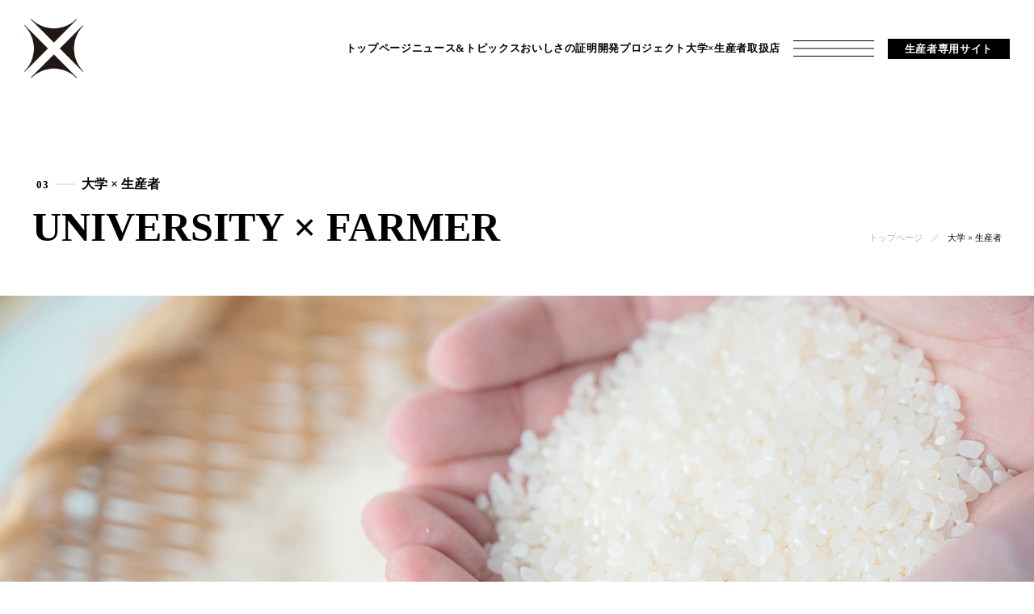

--- FILE ---
content_type: text/html
request_url: https://udai21.utsunomiya-u.ac.jp/cross.html
body_size: 3372
content:
<!DOCTYPE html>
<html lang="ja">

<head>
  <meta charset="UTF-8" />
  <meta http-equiv="X-UA-Compatible" content="IE=edge" />
  <meta name="viewport" content="width=device-width, initial-scale=1.0" />
  <title>大学×生産者 | ゆうだい21 | 宇都宮大学の広大な農場で生まれた奇跡のお米</title>
  <meta name="description" content="ゆうだい21は宇都宮大学が開発した、日本初の国立大学生まれのお米です。毎年多くの品評会で最高賞を受賞するなど高い評価を得ています。" />
  <!-- OGP -->
  <meta name="og:url" content="https://udai21.utsunomiya-u.ac.jp/cross.html">
  <meta name="og:title" content="大学×生産者 | ゆうだい21 | 宇都宮大学の広大な農場で生まれた奇跡のお米">
  <meta name="og:image" content="https://udai21.utsunomiya-u.ac.jp/img/ogp.jpg">
  <meta name="og:description" content="ゆうだい21は宇都宮大学が開発した、日本初の国立大学生まれのお米です。毎年多くの品評会で最高賞を受賞するなど高い評価を得ています。">
  <meta name="og:type" content="article">
  <!-- favicon -->
  <link rel="shortcut icon" href="img/favicon.ico" />
  <!-- css -->
  <link rel="stylesheet" href="css/style.css?v=20240523" />
</head>

<!-- ヘッダー 読み込み -->
<div id="header">
  <script src="https://ajax.googleapis.com/ajax/libs/jquery/3.3.1/jquery.min.js"></script>
  <script>
    //共通パーツ読み込み
    $(function () {
      $("#menu").load("menu.html");
      $("#footer").load("footer.html");
    });
  </script>
</div>

<!-- メニュー読み込み -->
<div id="menu"></div>


<body>
  <main>

    <div class="cross main-title">
      <div class="page-top">
        <div class="page-title blurTrigger">
          <div class="sub-title">
            <p class="title-num">03</p>
            <div class="line-16"></div>
            <h1 class="title-16">大学 &#xD7; 生産者</h1>
          </div>
          <h2 class="title-50">
            university <br class="tab-sp"><span class="txt-cross">&times;</span> farmer
          </h2>
        </div>
        <div class="pankuzu">
          <ul class="breadcrumbs">
            <li><a href="index.html">トップページ</a></li>
            <li>大学 &#xD7; 生産者</li>
          </ul>
        </div>
      </div>
      <div class="main-v"></div>
    </div>

    <!-- 名匠たちのインタビュー -->
    <section id="interview">
      <div class="title-box blurTrigger">
        <p class="title-10">Interviews with master craftsmen</p>
        <h3 class="title-35">名匠たちのインタビュー</h3>
      </div>

      <!-- interview-01-pc -->
      <div class="vol-01 pc">
        <div class="img-box"></div>
        <div class="cont-box">
          <p class="title-26 blurTrigger">vol.01</p>
          <div class="border-30 blurTrigger"></div>
          <p class="text-18 blurTrigger2">
            日本一おいしいお米を作る匠が語る、<br />これからが楽しみなゆうだい21。
          </p>
          <p class="name-11 blurTrigger2">遠藤 五一さん（遠藤農園）</p>
          <a class="btn-read blurTrigger3" href="article_interview1.html">詳細はこちら</a>
        </div>
      </div>
      <!-- interview-01-sp -->
      <div class="vol-01-sp tab-sp">
        <div class="img-box">
          <p class="title-28">vol.01</p>
        </div>
        <div class="cont-box">
          <!-- <div class="border-30"></div> -->
          <p class="text-18">
            日本一おいしいお米を作る匠が語る、<br />これからが楽しみなゆうだい21。
          </p>
          <p class="name-11">遠藤 五一さん（遠藤農園）</p>
          <a class="btn-read" href="article_interview1.html">詳細はこちら</a>
        </div>
      </div>

      <!-- interview-02-pc -->
      <div class="vol-02 pc">
        <div class="img-box"></div>
        <div class="cont-box">
          <p class="title-26 blurTrigger">vol.02</p>
          <div class="border-30 blurTrigger"></div>
          <p class="text-18 blurTrigger2">農薬不使用で挑戦する<br />ゆうだい21の栽培。</p>
          <p class="name-11 blurTrigger2">阿久津 政英さん（阿久津農園）</p>
          <a class="btn-read blurTrigger3" href="article_interview2.html">詳細はこちら</a>
        </div>
      </div>

      <!-- interview-02-sp -->
      <div class="vol-02-sp tab-sp">
        <div class="img-box">
          <p class="title-28">vol.02</p>
        </div>
        <div class="cont-box">
          <!-- <div class="border-30"></div> -->
          <p class="text-18">農薬不使用で挑戦する<br />ゆうだい21の栽培。</p>
          <p class="name-11">阿久津 政英さん（阿久津農園）</p>
          <a class="btn-read" href="article_interview2.html">詳細はこちら</a>
        </div>
      </div>
    </section>

    <!-- イメージ画像-01 -->
    <div class="back-img">
      <!-- <img src="./img/cross_back-img01.png" alt="" /> -->
    </div>


    <!-- イメージ画像-02
    <div class="right-img">
      <img src="./img/cross_right-img.png" alt="実習の様子" class="pc" />
    </div> -->

    <!-- 学生の実習 -->
    <section>
      <div id="cross03">
        <div class="contents-03">
          <div class="flex-box">
            <div class="title-box blurTrigger">
              <p class="title-10">Student Practical Training</p>
              <h3 class="title-38">学生の実習</h3>
            </div>
            <p class="text-13 blurTrigger2">
              宇都宮大学の農学部に入学すると、1年次はあらゆる分野の農学や科学を学ぶために、全員が農学のコアとなる科目を履修します。
              そのひとつに附属農場で行う実習があり、水稲栽培では、「ゆうだい21」の栽培に取り組みます。
              はじめて田植えを経験する学生も多く、体験と共に広い視野から農を学びます。
              種蒔きから田植え、稲刈りまで、大切に育てた「ゆうだい21」への愛着はひとしおです。
            </p>
          </div>

          <div class="cont-v3">
            <ul class="flex-box">
              <li class="img-item">
                <img src="./img/cross_03-01.png" alt="実習の様子1" />
              </li>
              <li class="img-item">
                <img src="./img/cross_03-02.png" alt="実習の様子2" />
              </li>
              <li class="img-item">
                <img src="./img/cross_03-03.png" alt="実習の様子3" />
              </li>
            </ul>
          </div>
        </div>
      </div>
    </section>

    <!-- 大学による栽培指導 -->
    <section>
      <div id="cross04">
        <div class="contents-04">
          <!-- <div class="small-img pc"></div> -->
          <ul class="flex-box">
            <li class="l-img">
              <img src="img/cross_04-01.jpg" alt="栽培指導の様子 ゆうだい21" />
            </li>

            <li class="r-text">
              <div class="title-box blurTrigger">
                <p class="title-10">Cultivation Guidance</p>
                <h3 class="title-38">大学による栽培指導</h3>
              </div>
              <p class="text-13 blurTrigger2">
                宇都宮大学は種籾の生産・販売のみならず、栽培マニュアルの提供や栽培時の疑問・質問に応える体制を提供しています。
                <br />
                生産者の方々からの問い合わせに対して状況を分析し、対策や栽培方法を助言します。
                <br />
                さらに、地域の気候・環境特性に即した栽培をすることでゆうだい21を安定して生産していくことができるように、
                農学部教員や担当者が必要に応じて現地を訪問して栽培指導を行っています。
              </p>
            </li>
          </ul>
        </div>
      </div>
    </section>

    <!-- 生産者の創意工夫 -->
    <section>
      <div id="cross05">
        <div class="contents-05">
          <div class="flex-box">
            <div class="img-box">
              <img src="img/cross_05-01.jpg" alt="ゆうだい21 稲穂" />
            </div>
            <div class="cont-box blurTrigger3">
              <p class="title-10">Farmer's Originality And Ingenuity</p>
              <h3 class="title-38">生産者の創意工夫</h3>
              <p class="text-13">
                ゆうだい21は特定の地域のために開発されたお米ではありません。全国各地の生産者の皆様からご要望をいただき、様々な地域で栽培されています。そして、生産者の皆様の創意工夫によってそれぞれの地域特性に合わせた栽培が行われています。
                <br />
                さらに、慣行栽培に限らず減農薬栽培、無農薬栽培など多様な取り組みが行われ、宇都宮大学はそれぞれの栽培方法や生育状況をうかがいながら、問題点の分析や助言を繰り返しゆうだい21の栽培方法を研究しています。
                <br />
                そうして生み出されたゆうだい21はコンクールで多くの賞をいただいており、生産者の皆さまの創意工夫と宇都宮大学が力を合わせることで、ゆうだい21のおいしさが引き出されています。
              </p>
            </div>
          </div>
        </div>
      </div>
    </section>
  </main>
</body>

<!-- フッター読み込み -->
<div id="footer"></div>

</body>

</html>

--- FILE ---
content_type: text/html
request_url: https://udai21.utsunomiya-u.ac.jp/menu.html
body_size: 2888
content:
<!DOCTYPE html>
<html lang="ja">

<head>
    <meta charset="UTF-8" />
    <meta http-equiv="X-UA-Compatible" content="IE=edge" />
    <meta name="viewport" content="width=device-width, initial-scale=1.0" />
    <title>Document</title>
    <!-- favicon -->
    <link rel="shortcut icon" href="img/favicon.ico" />
    <!-- css -->
    <link rel="stylesheet" href="css/style.css?v=20240523" />

    <!-- ページ読み込み時に可視領域表示させる為 -->
    <script>
        document.addEventListener('DOMContentLoaded', function() {
            BlurTextAnimeControl();
        });
    </script>

</head>
<header id="menu-hover" class="blurTrigger">
    <div class="header-flex">
        <div class="header-l">
            <div class="header-logo">
                <a href="index.html">
                    <img src="img/img-logomark.png" alt="ゆうだい21ロゴ" />
                </a>
            </div>
        </div>
        <div class="header-r">
            <ul class="header-menu">
                <li>
                    <a class="menu-title pc tab1000" href="index.html">トップページ</a>
                </li>
                <li>
                    <a class="menu-title pc tab1000" href="news.html">ニュース&トピックス</a>
                </li>
                <li>
                    <a class="menu-title pc tab1000" href="about.html">おいしさの証明</a>
                </li>
                <li>
                    <a class="menu-title pc tab1000" href="project.html">開発プロジェクト</a>
                </li>
                <li>
                    <a class="menu-title pc tab1000" href="cross.html">大学&#xD7;生産者</a>
                </li>
                <li>
                    <a class="menu-title pc tab1000" href="dealer.html">取扱店</a>
                </li>

                <li>
                    <!-- ハンバーガーボタン -->
                    <button class="burger-btn">
                        <span class="bar bar_top"></span>
                        <span class="bar bar_mid"></span>
                        <span class="bar bar_bottom"></span>
                    </button>
                </li>
                <li class="farmer-btn">
                    <a href="farmer.html"> 生産者専用サイト </a>
                </li>
            </ul>
            <!-- 中身 ハンバーガーメニュー-->
            <div class="menu-box nav-wrapper">
                <div class="flex-box">
                    <div class="menu-left">
                        <div class="menu-flex">
                            <ul class="menu-list">
                                <li class="main-menu">
                                    <!--<div class="logo-yoko tab-sp">
                    <img class="logo-size" src="/img/img-logo-yudai.png" alt="" />
                  </div>-->
                                    <div class="menu-header menu-header-link">
                                        <a href="index.html">トップページ</a>
                                        <div class="i_box arrow-btn">
                                            <a href=""></a>
                                        </div>
                                    </div>
                                </li>

                                <li class="main-menu">
                                    <div class="menu-header menu-header-link">
                                        <a href="news.html">ニュース&トピックス</a>
                                        <div class="i_box arrow-btn">
                                            <a href=""></a>
                                        </div>
                                    </div>
                                </li>

                                <li class="main-menu">
                                    <div class="menu-header">
                                        <p>おいしさの証明</p>
                                        <div class="i_box"><i class="one_i"></i></div>
                                    </div>
                                    <div class="menu-inner">
                                        <ul class="sub-menu">
                                            <li>
                                                <a href="about.html">ABOUT</a>
                                            </li>
                                            <li>
                                                <a href="about.html#about01">おいしさの特徴</a>
                                            </li>
                                            <li>
                                                <a href="about.html#about02">おいしさの証明</a>
                                            </li>
                                            <!-- <li>
                        <a href="about.html#about04">これまでの歩み</a>
                      </li> -->
                                        </ul>
                                    </div>
                                </li>

                                <li class="main-menu">
                                    <div class="menu-header">
                                        <p>開発プロジェクト</p>
                                        <div class="i_box"><i class="one_i"></i></div>
                                    </div>
                                    <div class="menu-inner">
                                        <ul class="sub-menu">
                                            <li>
                                                <a href="project.html">PROJECT</a>
                                            </li>
                                            <li><a href="project.html#project01">奇跡的に発見されたお米</a></li>


                                            <li>
                                                <a href="project.html#project02">大学での研究</a>
                                            </li>
                                            <li>
                                                <a href="project.html#about04">これまでの歩み</a>
                                            </li>
                                            <li>
                                                <a href="project.html#brand-history">命名の由来</a>
                                            </li>
                                        </ul>
                                    </div>
                                </li>

                                <li class="main-menu">
                                    <div class="menu-header">
                                        <p>大学&#xD7;生産者</p>
                                        <div class="i_box"><i class="one_i"></i></div>
                                    </div>
                                    <div class="menu-inner">
                                        <ul class="sub-menu">
                                            <li>
                                                <a href="cross.html">UNIVERSITY&#xD7;FARMER</a>
                                            </li>
                                            <li>
                                                <a href="cross.html#cross01">名匠たちのインタビュー</a>
                                            </li>
                                            <li>
                                                <a href="cross.html#cross03">学生の実習</a>
                                            </li>
                                            <li>
                                                <a href="cross.html#cross04">大学による栽培指導</a>
                                            </li>
                                            <li>
                                                <a href="cross.html#cross05">生産者の創意工夫</a>
                                            </li>
                                        </ul>
                                    </div>
                                </li>

                                <li class="main-menu">
                                    <div class="menu-header menu-header-link">
                                        <a href="dealer.html">取扱店</a>
                                        <div class="i_box arrow-btn">
                                            <a href=""></a>
                                        </div>
                                    </div>
                                </li>

                                <!--  <li class="blog-link">
                                    <a href="news.html">ニュース&トピックス</a>
                                    <a href="stories.html">ゆうだい物語</a>
                                </li> -->
                                <li class="foot-flex">
                                    <ul class="sns-box">
                                        <li>
                                            <a href="https://www.instagram.com/udai21_uurice" target="_blank"><img src="img/menu_icon-i.png" alt="" /></a>
                                        </li>
                                        <li>
                                            <a href="https://www.facebook.com/profile.php?id=100086306037859&is_tour_dismissed=true" target="_blank"><img src="img/menu-icon-f.png" alt="" /></a>
                                        </li>
                                        <p>公式SNS</p>
                                    </ul>
                                    <div class="copy"><small>&copy;2022 U-DAI21</small></div>
                                </li>
                            </ul>
                        </div>
                        <div class="logo-tate pc">
                            <img src="img/top_logo_tate.png" alt="ゆうだい21" />
                        </div>
                    </div>

                    <div class="menu-right pc">
                        <div class="header-area">
                            <div class="farmer-btn">
                                <a href="farmer.html"> 生産者専用サイト </a>
                            </div>
                        </div>
                    </div>
                </div>
            </div>
        </div>
    </div>
</header>
<!-- jquery
<script src="https://code.jquery.com/jquery-3.6.1.min.js" integrity="sha256-o88AwQnZB+VDvE9tvIXrMQaPlFFSUTR+nldQm1LuPXQ=" crossorigin="anonymous"></script>
-->
<!-- js
<script src="js/main.js"></script>-->

<script>
    // アコーディオンメニューボタン
    $(function() {
        //.accordion_oneの中の.accordion_headerがクリックされたら
        $('.menu-list .main-menu .menu-header').click(function() {
            //クリックされた.accordion_oneの中の.accordion_headerに隣接する.accordion_innerが開いたり閉じたりする。
            $(this).next('.menu-inner').slideToggle();
            $(this).toggleClass("open");
            //クリックされた.accordion_oneの中の.accordion_header以外の.accordion_oneの中の.accordion_headerに隣接する.accordion_oneの中の.accordion_innerを閉じる
            $('.menu-list .main-menu .menu-header').not($(this)).next('.main-menu .menu-inner').slideUp();
            $('.menu-list .main-menu .menu-header').not($(this)).removeClass("open");
        });
    });
    // ハンバーガーメニューボタン
    $(function() {
        $('.burger-btn').on('click', function() { //.btn_triggerをクリックすると
            $('.burger-btn').toggleClass('close'); //.btn_triggerにcloseクラスを付与(ボタンのアニメーション)
            $('.nav-wrapper').toggleClass('fade'); //.nav-wrapperに
            $('body').toggleClass('no-scroll'); //bodyにnoscrollクラスを付与(スクロールを固定)
        });
    });
    //　モーダルでビデオ
    // $(function(){
    //   $('.btn').modalVideo({
    //     channel: 'custom',
    //     url: 'https://www.front-design.com/testsite/u-dai21/video/video_interview_01.mp4',
    //     autoplay: '1'
    //     });
    // });
    $(window).scroll(function() {
        if ($(window).scrollTop() > 300) {
            $('#menu-hover').addClass('fixed');
        } else {
            $('#menu-hover').removeClass('fixed');
        }
    });
</script>

</body>

</html>

--- FILE ---
content_type: text/html
request_url: https://udai21.utsunomiya-u.ac.jp/footer.html
body_size: 5041
content:
<footer>
  <!-- TAB−SP表示 -->
  <div class="tab-sp">
    <div class="footer-top blurTrigger">
      <!-- <img src="#" alt="生産者の方へ"> -->
      <div class="clear-box">
        <div class="maker-title">
          <p>生産者の方へ</p>
        </div>
        <div class="sp-wrap">
          <div class="maker-link">
            <a href="farmer.html">生産者専用サイト</a>
          </div>

          <div class="maker-navi">
            <ul>
              <li>
                <a href="#">品質の特性</a>
              </li>
              <li>
                <a href="#">認定マーク・登録制度</a>
              </li>
              <li>
                <a href="#">ロゴマークについて</a>
              </li>
              <li>
                <a href="#">栽培技術情報</a>
              </li>
              <li>
                <a href="#">種子購入の案内</a>
              </li>
            </ul>
          </div>
        </div>
      </div>
    </div>
    <div class="footer-mid blurTrigger">
      <div class="logo-yoko">
        <img class="logo-size" src="img/img-logo-yudai.png" alt="" />
        <p class="footer-txt">
          ゆうだい21は宇都宮大学が開発した日本初の国立大学生まれのお米です。毎年多くの品評会で最高賞を受賞するなど高い評価を得ています。
        </p>
      </div>
      <div class="contact-all">
        <!-- <div class="contact-1">
          <p class="title">総合お問い合わせ<span>(宇都宮大学 企画総務課 広報・渉外係)</span></p>
          <a class="tel-num">028-649-8172</a>
          <p class="time">受付時間／月〜金 9:00〜17:00</p>
        </div> -->
        <!-- <div class="contact-2">
          <p class="title">生産・栽培に関するお問い合わせ</p>
          <p class="title-sub">(宇都宮大学農学部附属農場)</p>
          <div class="flex-box">
            <a href="tel:0285-84-2424" class="tel-num">tel 0285-84-2424</a>
            &ensp;<span>&#047;</span>&ensp;
            <p class="tel-num">fax 0285-84-2425</p>
          </div>
          <p class="time">受付時間／月〜金 9:00〜17:00</p>
        </div>
        <div class="contact-2">
          <p class="title">生産・栽培に関するお問い合わせ</p>
          <p class="title-sub">(宇都宮大学 企画総務課 広報・渉外係)</p>
          <div class="flex-box">
            <a href="tel:0285-84-2424" class="tel-num">tel 0285-84-2424</a>
            &ensp;<span>&#047;</span>&ensp;
            <p class="tel-num">fax 0285-84-2425</p>
          </div>
          <p class="time">受付時間／月〜金 9:00〜17:00</p>
        </div>
      </div> -->

        <div class="contact-box">
          <p class="contact__title">生産・栽培・種籾販売のお問い合わせ</p>
          <p class="contact__subtitle">宇都宮大学農学部附属農場</p>
          <ul class="contact__list">
            <li class="contact__item"><a href="tel:0285-84-2424" class="contact__link phone">0285-84-2424</a></li>
            <li class="contact__item">
              <p class="contact__link fax">0285-84-2425</p>
            </li>
          </ul>
          <p class="ontime">平日 9:00〜17:00（土日祝一斉休業日除く）</p>
        </div>

        <div class="contact-box">
          <p class="contact__title">オリジナルグッズ・ロゴマーク他のお問い合わせ</p>
          <p class="contact__subtitle">宇都宮大学 企画総務課 広報・渉外係</p>
          <ul class="contact__list">
            <li class="contact__item"><a href="tel:028-649-8172" class="contact__link phone">028-649-8172</a></li>
            <li class="contact__item">
              <p class="contact__link fax">028-649-5027</p>
            </li>
          </ul>
          <p class="ontime">平日 9:00〜17:00（土日祝一斉休業日除く）</p>
        </div>
      </div>
      <div class="footer-bottom blurTrigger">
        <ul class="menu-list">
          <li class="main-menu">
            <div class="menu-header">
              <a href="index.html">トップページ</a>
              <div class="i_box arrow-btn"><a href=""></a></div>
            </div>
          </li>

          <li class="main-menu">
            <div class="menu-header">
              <p>おいしさの証明</p>
              <div class="i_box"><i class="one_i"></i></div>
            </div>
            <div class="menu-inner">
              <ul class="sub-menu">
                <li>
                  <a href="about.html">ABOUT</a>
                </li>
                <li>
                  <a href="about.html#about01">おいしさの特徴</a>
                </li>
                <li>
                  <a href="about.html#about02">おいしさの証明</a>
                </li>
              </ul>
            </div>
          </li>

          <li class="main-menu">
            <div class="menu-header">
              <p>開発プロジェクト</p>
              <div class="i_box"><i class="one_i"></i></div>
            </div>
            <div class="menu-inner">
              <ul class="sub-menu">
                <li>
                  <a href="project.html">PROJECT</a>
                </li>
                <li><a href="project.html#project01">奇跡的に発見されたお米</a></li>
                <li><a href="project.html#project02">大学での研究</a></li>
                <li><a href="project.html#about04">これまでの歩み</a></li>
                <li><a href="project.html#brand-history">命名の由来</a></li>
              </ul>
            </div>
          </li>

          <li class="main-menu">
            <div class="menu-header">
              <p>大学 &#xD7; 生産者</p>
              <div class="i_box"><i class="one_i"></i></div>
            </div>
            <div class="menu-inner">
              <ul class="sub-menu">
                <li>
                  <a href="cross.html">UNIVERSITY&#xD7;FARMER</a>
                </li>
                <li><a href="cross.html#interview">名匠たちのインタビュー</a></li>
                <li><a href="cross.html#cross03">学生の実習</a></li>
                <li><a href="cross.html#cross04">大学による栽培指導</a></li>
                <li><a href="cross.html#cross05">生産者の創意工夫</a></li>
              </ul>
            </div>
          </li>

          <li class="main-menu">
            <div class="menu-header">
              <a href="dealer.html">取扱店</a>
              <div class="i_box arrow-btn"><a href=""></a></div>
            </div>
            <div class="menu-inner">
              <ul class="sub-menu">
                <li>
                  <a href="dealer.html">取扱店</a>
                </li>
                <!-- <li>
                <a href="dealer.html#dealer-list">取扱店一覧</a>
              </li> -->
                <!-- <li>
                <a href="dealer.html#mailorder-link">通販リンク</a>
              </li> -->
              </ul>
            </div>
          </li>

          <li class="blog-link">
            <a href="news.html">ニュース&トピックス</a>
            <!-- <a href="stories.html">ゆうだい物語</a> -->
          </li>
          <!-- <div class="solid-border-top"></div> -->
          <div class="logo-sns">
            <div class="logo-u">
              <a href="https://www.utsunomiya-u.ac.jp/" target="_blank">
                <img src="img/img-logo-daigaku.png" alt="宇都宮大学" class="logo" />
              </a>
            </div>

            <div class="sns-box">
              <p>公式SNS</p>
              <div class="icon-flex">
                <a href="https://www.instagram.com/udai21_uurice" target="_blank">
                  <img src="img/icon-in.png" alt="instagram-icon" />
                </a>
                <a href="https://www.facebook.com/profile.php?id=100086306037859&is_tour_dismissed=true"
                  target="_blank">
                  <img src="img/icon-fb.png" alt="facebook-icon" />
                </a>
              </div>

            </div>
          </div>
          <div class="solid-border-bottom"></div>

          <div class="footer-copy">
            <small>&copy;2022 U-DAI21</small>
          </div>
        </ul>

      </div>
    </div>
  </div>

  <!-- PC表示 -->
  <div class="pc">
    <div class="footer-top blurTrigger">
      <!-- <img src="#" alt="生産者の方へ"> -->
      <div class="clear-box">
        <div class="maker-title">
          <p>生産者の方へ</p>
        </div>

        <div class="maker-link">
          <a href="farmer.html">生産者専用サイト
            <!-- <img src="img/img-site-btn.png" alt="生産者専用サイトへ" /> -->
          </a>
        </div>

        <div class="maker-navi">
          <ul>
            <li>
              <a href="farmer.html#farmer01">品質の特性</a>
              <!-- <div class="border-right"></div> -->
            </li>
            <li>
              <a href="farmer.html#farmer02">デザイン商標</a>
              <!-- <div class="border-right"></div> -->
            </li>
            <li>
              <a href="farmer.html#farmer03">栽培マニュアル</a>
              <!-- <div class="border-right"></div> -->
            </li>
            <li>
              <a href="farmer.html#farmer03">種子購入</a>
              <!-- <div class="border-right"></div> -->
            </li>
            <li><a href="farmer.html#farmer04">栽培ホットライン</a></li>
          </ul>
        </div>
      </div>
    </div>

    <div class="footer-mid">
      <ul class="footer-mid-top blurTrigger">
        <li class="left-logomark left">
          <img src="img/project_logo.png" alt="ゆうだい21" />
          <p>ゆうだい21は宇都宮大学が開発した国立大学生まれのお米です。<br>毎年多くの品評会で、最高賞を受賞するなど高い評価を得ています。</p>
        </li>
        <li class="right-contact right">
          <div class="contact-box">
            <p class="contact__title">生産・栽培・種籾販売のお問い合わせ</p>
            <p class="contact__subtitle">宇都宮大学農学部附属農場</p>
            <ul class="contact__list">
              <li class="contact__item"><a href="tel:0285-84-2424" class="contact__link phone">0285-84-2424</a></li>
              <li class="contact__item">
                <p class="contact__link fax">0285-84-2425</p>
              </li>
            </ul>
            <p class="ontime">平日 9:00〜17:00（土日祝一斉休業日除く）</p>
          </div>

          <div class="contact-box">
            <p class="contact__title">オリジナルグッズ・ロゴマーク他のお問い合わせ</p>
            <p class="contact__subtitle">宇都宮大学 企画総務課 広報・渉外係</p>
            <ul class="contact__list">
              <li class="contact__item"><a href="tel:028-649-8172" class="contact__link phone">028-649-8172</a></li>
              <li class="contact__item">
                <p class="contact__link fax">028-649-5027</p>
              </li>
            </ul>
            <p class="ontime">平日 9:00〜17:00（土日祝一斉休業日除く）</p>
          </div>
        </li>
      </ul>

      <ul class="footer-mid-bottom blurTrigger2">
        <li class="navi-menu-box">
          <div class="deco-line">
            <div class="deco-line-2px"></div>
            <div class="deco-line-1px"></div>
          </div>
          <div class="page-menu">
            <ul>
              <li>
                <a href="index.html" class="sub-title">トップページ</a>
              </li>
              <li>
                <a href="news.html" class="sub-title">ニュース＆トピックス</a>
              </li>
              <!-- <li>
                <a href="stories.html" class="sub-title">ゆうだい物語</a>
              </li> -->
              <li>
                <a href="dealer.html" class="sub-title">取扱店</a>
              </li>
            </ul>
          </div>
        </li>

        <li class="navi-menu-box">
          <div class="deco-line">
            <div class="deco-line-2px"></div>
            <div class="deco-line-1px"></div>
          </div>

          <a href="about.html" class="sub-title">おいしさの証明</a>
          <ul class="navi-menu-item">
            <li><a href="about.html#about01">おいしさの特徴</a></li>
            <li><a href="about.html#about02">おいしさの証明</a></li>
          </ul>
        </li>

        <li class="navi-menu-box">
          <div class="deco-line">
            <div class="deco-line-2px"></div>
            <div class="deco-line-1px"></div>
          </div>

          <a href="project.html" class="sub-title">開発プロジェクト</a>
          <ul class="navi-menu-item">
            <li><a href="project.html#project01">奇跡的に発見されたお米</a></li>
            <li><a href="project.html#project02">大学での研究</a></li>
            <li><a href="project.html#about04">これまでの歩み</a></li>
            <li><a href="project.html#brand-history">命名の由来</a></li>
          </ul>
        </li>

        <li class="navi-menu-box">
          <div class="deco-line">
            <div class="deco-line-2px"></div>
            <div class="deco-line-1px"></div>
          </div>

          <a href="cross.html" class="sub-title">大学 &#xD7; 生産者</a>
          <ul class="navi-menu-item">
            <li><a href="cross.html#interview">名匠たちのインタビュー</a></li>
            <li><a href="cross.html#cross03">学生の実習</a></li>
            <li><a href="cross.html#cross04">大学による栽培指導</a></li>
            <li><a href="cross.html#cross05">生産者の創意工夫</a></li>
          </ul>
        </li>

      </ul>
    </div>

    <div class="footer-bottom blurTrigger3">
      <div class="solid-border-top"></div>
      <div class="logo-sns">
        <a href="https://www.utsunomiya-u.ac.jp/" target="_blank">
          <img src="img/img-logo-daigaku.png" alt="宇都宮大学" class="logo" />
        </a>

        <div class="sns-box">
          <p>ゆうだい21 公式SNS</p>
          <a href="https://www.facebook.com/profile.php?id=100086306037859&is_tour_dismissed=true" target="_blank">
            <img src="img/icon-fb.png" alt="facebook-icon" />
          </a>
          <a href="https://www.instagram.com/udai21_uurice" target="_blank">
            <img src="img/icon-in.png" alt="instagram-icon" />
          </a>
        </div>
      </div>
      <div class="solid-border-bottom"></div>
    </div>

    <div class="footer-copy blurTrigger3">
      <!-- <small>Copyright&copy;2022 Utsunomiya University. All Rights Reserved.</small> -->
      <small>&copy;2022 U-DAI21</small>
    </div>
  </div>

</footer>

<!-- Google tag (gtag.js) -->
<script async src="https://www.googletagmanager.com/gtag/js?id=G-L5EJ75RWEJ"></script>
<script>
  window.dataLayer = window.dataLayer || [];
  function gtag() { dataLayer.push(arguments); }
  gtag('js', new Date());

  gtag('config', 'G-L5EJ75RWEJ');
</script>

<!-- <script>
  function BlurTextAnimeControl() {
    $('.blurTrigger').each(function () { //blurTriggerというクラス名が
      var elemPos = $(this).offset().top - 50; //要素より、50px上の
      var scroll = $(window).scrollTop();
      var windowHeight = $(window).height();
      if (scroll >= elemPos - windowHeight) {
        $(this).addClass('blur'); // 画面内に入ったらblurというクラス名を追記
      } else {
        $(this).removeClass('blur'); // 画面外に出たらblurというクラス名を外す
      }
    });
    $('.blurTrigger2').each(function () { //blurTriggerというクラス名が
      var elemPos = $(this).offset().top - 50; //要素より、50px上の
      var scroll = $(window).scrollTop();
      var windowHeight = $(window).height();
      if (scroll >= elemPos - windowHeight) {
        $(this).addClass('blur2'); // 画面内に入ったらblurというクラス名を追記
      } else {
        $(this).removeClass('blur2'); // 画面外に出たらblurというクラス名を外す
      }
    });
    $('.blurTrigger3').each(function () { //blurTriggerというクラス名が
      var elemPos = $(this).offset().top - 50; //要素より、50px上の
      var scroll = $(window).scrollTop();
      var windowHeight = $(window).height();
      if (scroll >= elemPos - windowHeight) {
        $(this).addClass('blur3'); // 画面内に入ったらblurというクラス名を追記
      } else {
        $(this).removeClass('blur3'); // 画面外に出たらblurというクラス名を外す
      }
    });
  }
  // 画面をスクロールをしたら動かしたい場合の記述
  $(window).scroll(function () {
    BlurTextAnimeControl(); /* アニメーション用の関数を呼ぶ*/
  }); // ここまで画面をスクロールをしたら動かしたい場合の記述

  // 画面が読み込まれたらすぐに動かしたい場合の記述
  $(window).on('load', function () {
    BlurTextAnimeControl(); /* アニメーション用の関数を呼ぶ*/
  }); // ここまで画面が読み込まれたらすぐに動かしたい場合の記述
</script> -->
<script>
  function BlurTextAnimeControl() {
  $('.blurTrigger').each(function () {
    var elemPos = $(this).offset().top - 20; // オフセットを小さく
    var scroll = $(window).scrollTop();
    var windowHeight = $(window).height();

    // 初期表示のため、スクロール量に関係なく最初に表示されている要素に対応
    if (scroll >= elemPos - windowHeight || scroll === 0) {
      $(this).addClass('blur');
    } else {
      $(this).removeClass('blur');
    }
  });

  $('.blurTrigger2').each(function () {
    var elemPos = $(this).offset().top - 20;
    var scroll = $(window).scrollTop();
    var windowHeight = $(window).height();

    if (scroll >= elemPos - windowHeight || scroll === 0) {
      $(this).addClass('blur2');
    } else {
      $(this).removeClass('blur2');
    }
  });

  $('.blurTrigger3').each(function () {
    var elemPos = $(this).offset().top - 20;
    var scroll = $(window).scrollTop();
    var windowHeight = $(window).height();

    if (scroll >= elemPos - windowHeight || scroll === 0) {
      $(this).addClass('blur3');
    } else {
      $(this).removeClass('blur3');
    }
  });
}

// ページ読み込み後すぐにアニメーションを実行
$(window).on('load', function () {
  window.requestAnimationFrame(BlurTextAnimeControl);
});

// スクロール時にもアニメーションを実行
$(window).on('scroll', function () {
  window.requestAnimationFrame(BlurTextAnimeControl);
});
</script>

<script src="js/rellax.min.js"></script>
<script>
  //ユーザーエージェントでスマホとタブレットを判定
  const _ua = (function (u) {
    return {
      Tablet: (u.indexOf("windows") != -1 && u.indexOf("touch") != -1 && u.indexOf("tablet pc") == -1) ||
        u.indexOf("ipad") != -1 ||
        (u.indexOf("android") != -1 && u.indexOf("mobile") == -1) ||
        (u.indexOf("firefox") != -1 && u.indexOf("tablet") != -1) ||
        u.indexOf("kindle") != -1 ||
        u.indexOf("silk") != -1 ||
        u.indexOf("playbook") != -1,
      Mobile: (u.indexOf("windows") != -1 && u.indexOf("phone") != -1) ||
        u.indexOf("iphone") != -1 ||
        u.indexOf("ipod") != -1 ||
        (u.indexOf("android") != -1 && u.indexOf("mobile") != -1) ||
        (u.indexOf("firefox") != -1 && u.indexOf("mobile") != -1) ||
        u.indexOf("blackberry") != -1
    }
  })(window.navigator.userAgent.toLowerCase());

  //スマホとタブレットではなかったら読み込む
  if (!_ua.Mobile && !_ua.Tablet) {
    const rellax = new Rellax('.js-rellaxt');
  }

  $(function () {
    $('.js-modal-open').on('click', function () {
      $('.js-modal').fadeIn();
      return false;
    });
    $('.js-modal-close').on('click', function () {
      $('.js-modal').fadeOut();
      return false;
    });
  });

  $(function () {
    //「開く」がクリックされた場合
    $('.js-modal-open').on('click', function () {
      $('body').css('overflow-y', 'hidden'); // 本文の縦スクロールを無効
      $('.modal').show(); // モーダルウィンドウを表示
    });
    //「閉じる」がクリックされた場合
    $('.js-modal-close').on('click', function () {
      $('.modal').hide(); // モーダルウィンドウを非表示
      $('body').css('overflow-y', 'auto'); // 本文の縦スクロールを有効
    });
  });


  $(function () {
    let video = $("#player01").get(0);
    $('.js-modal-open').each(function () {
      $(this).on('click', function () {
        let target = $(this).data('target');
        let modal = document.getElementById(target);
        $(modal).fadeIn();
        video.play();
        $("html, body").addClass('active');
        return false;
      });
    });
    $('.js-modal-close').on('click', function () {
      $('.js-modal').fadeOut();
      video.pause();
      $("html, body").removeClass('active');
      return false;
    });
  });

</script>

--- FILE ---
content_type: text/css
request_url: https://udai21.utsunomiya-u.ac.jp/css/style.css?v=20240523
body_size: 35400
content:
@charset "UTF-8";
.pc {
  display: block !important;
}

.tab-sp {
  display: none !important;
}

@media screen and (min-width: 768px) and (max-width: 1000px) {
  .tab1000 {
    display: none !important;
  }
}
@media screen and (max-width: 768px) {
  .pc {
    display: none !important;
  }
  .tab-sp {
    display: block !important;
  }
}
body {
  line-height: 1.5;
  -webkit-font-smoothing: antialiased;
}

img,
picture,
video,
canvas,
svg {
  display: block;
  max-width: 100%;
}

input,
button,
textarea,
select {
  font: inherit;
}

p,
h1,
h2,
h3,
h4,
h5,
h6 {
  overflow-wrap: break-word;
}

#root,
#__next {
  isolation: isolate;
}

*,
*::before,
*::after {
  box-sizing: border-box;
}

* {
  margin: 0;
}

html,
body {
  height: 100%;
}

body {
  line-height: 1.5;
  -webkit-font-smoothing: antialiased;
}

img,
picture,
video,
canvas,
svg {
  display: block;
  max-width: 100%;
}

img {
  max-width: 100%;
  width: 100%;
  height: auto;
}

input,
button,
textarea,
select {
  font: inherit;
}

p,
h1,
h2,
h3,
h4,
h5,
h6 {
  overflow-wrap: break-word;
}

#root,
#__next {
  isolation: isolate;
}

/*** The new CSS reset - version 1.5.1 (last updated 1.3.2022) ***/
*:where(:not(iframe, canvas, img, svg, video):not(svg *, symbol *)) {
  /*all: unset;
  display: revert*/
}

*,
*::before,
*::after {
  box-sizing: border-box;
}

a,
button {
  cursor: revert;
}

ol,
ul,
menu {
  list-style: none;
}

ul,
li {
  margin: 0;
  padding: 0;
}

p {
  margin: 0;
  padding: 0;
}

img {
  max-width: 100%;
}

table {
  border-collapse: collapse;
}

textarea {
  white-space: revert;
}

meter {
  -webkit-appearance: revert;
  appearance: revert;
}

::placeholder {
  color: unset;
}

:where([hidden]) {
  display: none;
}

:where([contenteditable]) {
  -moz-user-modify: read-write;
  -webkit-user-modify: read-write;
  overflow-wrap: break-word;
  -webkit-line-break: after-white-space;
}

:where([draggable=true]) {
  -webkit-user-drag: element;
}

a {
  text-decoration: none;
  color: #000;
}

ol {
  padding-inline-start: 0;
}

body {
  /*font-family: 'Noto Sans JP', "游ゴシック体", "YuGothic", "游ゴシック", "Yu Gothic", "ヒラギノ角ゴ Pro W3", "Hiragino Kaku Gothic Pro", "メイリオ", "Meiryo", sans-serif;*/
  /*font-family: "Times New Roman", "YuMincho", "Hiragino Mincho ProN", "Yu Mincho", "MS PMincho", serif;*/
  font-family: "游明朝", "YuMincho", "Hiragino Mincho ProN W3", "ヒラギノ明朝 ProN W3", "Hiragino Mincho ProN", "HG明朝E", "MS P明朝", "MS 明朝", serif;
  font-weight: 600;
  color: #000;
  background: #fff;
}

/** ページタイトル メイン **/
.main-title .page-top {
  max-width: 1280px;
  margin: 220px auto 60px;
  padding: 0 40px;
  display: flex;
  justify-content: space-between;
  align-items: flex-end;
  flex-wrap: wrap;
}
@media (max-width: 1000px) {
  .main-title .page-top {
    margin: 180px auto 40px;
  }
}
@media (max-width: 480px) {
  .main-title .page-top {
    margin: 180px auto 20px;
    padding: 0 20px;
  }
}
@media (max-width: 768px) {
  .main-title .page-top .page-title {
    width: 100%;
  }
}
.main-title .page-top .sub-title {
  display: flex;
  justify-content: flex-start;
  align-items: center;
  flex-wrap: wrap;
  margin-bottom: 20px;
  padding-left: 5px;
}
.main-title .page-top .sub-title .title-num {
  font-size: 13px;
  font-size: 0.8125rem;
  line-height: 1;
  letter-spacing: 0.05em;
  font-weight: 600;
}
.main-title .page-top .sub-title .line-16 {
  width: 25px;
  border: 1px solid #e5e5e5;
  margin: 0 8px;
}
@media (max-width: 768px) {
  .main-title .page-top .sub-title .line-16 {
    width: 10px;
  }
}
.main-title .page-top .sub-title .title-16 {
  font-size: 16px;
  font-size: 1rem;
  line-height: 1;
  letter-spacing: 0.05em;
  font-weight: 600;
  letter-spacing: 0;
}
@media (max-width: 768px) {
  .main-title .page-top .sub-title .title-16 {
    font-size: 13px;
    font-size: 0.8125rem;
    line-height: 1;
    letter-spacing: 0.05em;
    font-weight: 600;
  }
}
.main-title .page-top .title-50 {
  font-size: 50px;
  font-size: 3.125rem;
  line-height: 1;
  letter-spacing: 0.05em;
  font-weight: 700;
  letter-spacing: 0;
  text-transform: uppercase;
}
@media (max-width: 768px) {
  .main-title .page-top .title-50 {
    font-size: 38px;
    line-height: 1;
  }
}
.main-title .main-v {
  height: 560px;
  margin-bottom: 80px;
  background-repeat: no-repeat;
  background-position: center center;
}
@media (max-width: 768px) {
  .main-title .main-v {
    height: 280px;
    margin-bottom: 50px;
  }
}
.main-title .breadcrumbs {
  margin-bottom: 0;
}
@media (max-width: 768px) {
  .main-title .breadcrumbs {
    margin: 40px auto 0;
  }
}
.main-title .breadcrumbs a {
  transition: 0.5s;
}
.main-title .breadcrumbs a:hover {
  opacity: 0.3;
}

/** ページタイトル サブ **/
#subcont-container {
  margin-bottom: 60px;
  padding: 0 40px;
  border-bottom: 1px solid #eee;
}
@media (max-width: 768px) {
  #subcont-container {
    margin-bottom: 40px;
    padding: 0 40px;
  }
}
@media (max-width: 480px) {
  #subcont-container {
    padding: 0 20px;
  }
}
#subcont-container .subcont-inner {
  max-width: 1024px;
  margin: auto;
  padding: 220px 0 20px;
  display: flex;
  justify-content: space-between;
  align-items: flex-end;
  flex-wrap: wrap;
}
@media (max-width: 768px) {
  #subcont-container .subcont-inner {
    padding: 120px 0 20px;
  }
}
#subcont-container .subcont-inner .page-title {
  margin-bottom: 20px;
}
@media (max-width: 768px) {
  #subcont-container .subcont-inner .page-title {
    width: 100%;
    margin-bottom: 0;
  }
}
#subcont-container .subcont-inner .page-title h1 {
  font-size: 30px;
  font-size: 1.875rem;
  line-height: 1.4;
  letter-spacing: 0.05em;
  font-weight: 700;
  text-align: left;
}
@media (max-width: 768px) {
  #subcont-container .subcont-inner .page-title h1 {
    font-size: 25px;
    font-size: 1.5625rem;
    line-height: 1.4;
    letter-spacing: 0.05em;
    font-weight: 700;
  }
}
#subcont-container .subcont-inner .page-title p {
  font-size: 13px;
  font-size: 0.8125rem;
  line-height: 1;
  letter-spacing: 0.05em;
  font-weight: 600;
  margin-bottom: 15px;
}
@media (max-width: 768px) {
  #subcont-container .subcont-inner .page-title p {
    font-size: 10px;
    font-size: 0.625rem;
    line-height: 1;
    letter-spacing: 0.05em;
    font-weight: 600;
  }
}
#subcont-container .subcont-inner .page-title p::before {
  content: "●";
  font-size: 10px;
  line-height: 1;
  color: #d1d1d1;
  margin-right: 2px;
  transform: scale(0.4);
  display: inline-block;
}

.breadcrumbs {
  display: flex;
  justify-content: space-between;
  align-items: center;
  flex-wrap: wrap;
  font-size: 11px;
  font-size: 0.6875rem;
  line-height: 2.2;
  letter-spacing: 0.05em;
  font-weight: 500;
  letter-spacing: 0;
  margin-bottom: 20px;
}
@media (max-width: 768px) {
  .breadcrumbs {
    justify-content: flex-start;
    margin: 30px auto 0;
  }
}
.breadcrumbs li a {
  color: #B4B4B4;
  position: relative;
  transition: 0.5s;
}
.breadcrumbs li a:hover {
  opacity: 0.3;
}
.breadcrumbs li a::after {
  content: "／";
  display: inline-block;
  padding: 0 10px;
}

#header {
  width: 100%;
  position: absolute;
  z-index: 1;
}
header {
  max-width: 1440px;
  margin: auto;
  padding: 0 30px;
}
header .header-flex {
  height: 80px;
  display: flex;
  justify-content: space-between;
  align-items: center;
  flex-wrap: wrap;
}
header .header-l {
  width: 10%;
}
@media (max-width: 768px) {
  header .header-l {
    width: 15%;
    z-index: 3;
  }
}
header .header-r {
  width: 90%;
}
@media (max-width: 768px) {
  header .header-r {
    width: 85%;
  }
}
header .header-logo {
  width: 60%;
}
@media (max-width: 768px) {
  header .header-logo {
    max-width: 50px;
    width: 100%;
    margin: 0;
  }
}
header .header-logo a:hover {
  opacity: 0.3;
}
header .header-menu {
  width: 100%;
  display: flex;
  justify-content: flex-end;
  align-items: center;
  flex-wrap: wrap;
  gap: 1.5%;
}
@media (max-width: 768px) {
  header .header-menu {
    gap: 0 10px;
  }
}
header .header-menu li:nth-child(7) {
  margin: 0 1.5%;
}
@media (max-width: 768px) {
  header .header-menu li:nth-child(7) {
    margin: 0;
    order: 2;
  }
}
header .header-menu .menu-title {
  font-size: 13px;
  font-size: 0.8125rem;
  line-height: 2.2;
  letter-spacing: 0.05em;
  font-weight: 600;
  transition: 0.3s;
}
header .header-menu .menu-title:hover {
  opacity: 0.2;
}
header .header-menu .farmer-btn a {
  font-size: 13px;
  font-size: 0.8125rem;
  line-height: 1;
  letter-spacing: 0.05em;
  font-weight: 600;
  display: flex;
  justify-content: center;
  align-items: center;
  flex-wrap: wrap;
  padding: 5px 20px;
  color: #fff;
  background-color: #000;
  border: 1px solid #000;
  transition: 0.3s;
}
header .header-menu .farmer-btn a:hover {
  color: #000;
  background-color: rgba(255, 255, 255, 0);
  border: 1px solid #000;
  box-sizing: border-box;
}

.top-header {
  margin: 0 auto;
  padding: 30px;
  background: url(../img/mainvisual_pc.jpg) no-repeat center center;
  background-size: cover;
  height: 100vh;
  position: relative;
}
.top-header .header-logo {
  width: 100px;
}
.top-header .top-copy {
  display: block;
  position: absolute;
  writing-mode: vertical-rl;
  margin-right: 30px;
  font-size: 24px;
  font-size: 1.5rem;
  line-height: 2.2;
  letter-spacing: 0.05em;
  font-weight: 500;
  line-height: 2.5;
  top: 120px;
  right: 60px;
}

.footer-top {
  width: auto;
  padding: 60px 0;
  position: relative;
  background-image: url(../img/project-back_pc.jpg);
  background-size: cover;
  background-repeat: no-repeat;
}
.footer-top .clear-box {
  max-width: 1024px;
  width: 90%;
  background-color: rgba(255, 255, 255, 0.89);
  border: 1px solid #fff;
  margin: 0 auto;
  padding: 30px;
}
.footer-top .maker-title {
  font-size: 26px;
  font-size: 1.625rem;
  line-height: 1;
  letter-spacing: 0.05em;
  font-weight: 500;
  padding-bottom: 30px;
  border-bottom: 1px solid #000;
  text-align: center;
}
.footer-top .maker-title .under-line {
  border: 0.5px solid #000;
}
.footer-top .maker-link {
  text-align: center;
  margin: 30px auto;
}
@media (max-width: 1000px) {
  .footer-top .maker-link {
    margin: 30px auto 0;
  }
}
.footer-top .maker-link a {
  width: 100%;
  display: inline-block;
  background-color: #000;
  padding: 10px;
  font-size: 16px;
  font-size: 1rem;
  line-height: 2.2;
  letter-spacing: 0.05em;
  font-weight: 500;
  color: #FFF;
  border: 1px solid #000;
  transition: 0.3s;
}
.footer-top .maker-link a:hover {
  color: #000;
  background-color: rgba(255, 255, 255, 0);
  border: 1px solid #000;
  box-sizing: border-box;
}
.footer-top .maker-link a .deco-line {
  max-width: 380px;
  width: 100%;
  margin: auto;
  width: 180px;
  height: 5px;
  border-bottom: 1.5px solid #fff;
  border-right: 1.5px solid #fff;
  transform: skew(45deg);
}
.footer-top .maker-navi {
  max-width: 680px;
  margin: 20px auto;
}
@media (max-width: 1000px) {
  .footer-top .maker-navi {
    display: none;
  }
}
.footer-top .maker-navi ul {
  display: flex;
  justify-content: space-between;
  align-items: center;
  flex-wrap: wrap;
  height: 20px;
}
.footer-top .maker-navi ul li {
  display: flex;
  justify-content: space-between;
  align-items: center;
  flex-wrap: wrap;
  font-size: 13px;
  font-size: 0.8125rem;
  line-height: 2.2;
  letter-spacing: 0.05em;
  font-weight: 400;
}
.footer-top .maker-navi ul li a {
  font-size: 13px;
  font-size: 0.8125rem;
  line-height: 2.2;
  letter-spacing: 0.05em;
  font-weight: 500;
  transition: 0.5s;
}
.footer-top .maker-navi ul li a:hover {
  opacity: 0.3;
}
.footer-top .maker-navi ul li .border-right {
  height: 25px;
  border: 0.5px solid #000;
}
.footer-top .maker-navi ul a::after {
  content: "";
  border: 0.5px solid #000;
  transform: rotate(90deg);
  margin-left: 30px;
}
.footer-top .maker-navi ul li:last-child a::after {
  content: none;
}

.footer-mid {
  max-width: 1440px;
  margin: 0 auto;
  padding: 0 30px 40px;
}
@media (max-width: 768px) {
  .footer-mid {
    padding: 0 20px 40px;
  }
}

.footer-mid-top {
  display: flex;
  justify-content: space-between;
  align-items: center;
  flex-wrap: wrap;
  max-width: 1024px;
  margin: 60px auto 90px;
}
.footer-mid-top .left,
.footer-mid-top .right {
  width: 50%;
}
@media (max-width: 1000px) {
  .footer-mid-top .left,
  .footer-mid-top .right {
    width: 100%;
    margin: 0 auto;
    padding: 0;
    text-align: center;
  }
}
@media (max-width: 1000px) {
  .footer-mid-top .left {
    margin: 0 auto 30px;
    border-right: none;
  }
}

.left-logomark {
  height: 100%;
  border-right: 0.5px solid #e5e5e5;
  padding: 0 20px;
}
.left-logomark img {
  max-width: 180px;
  margin: 0 auto 30px;
  object-fit: cover;
}
@media (max-width: 1000px) {
  .left-logomark img {
    max-width: 140px;
  }
}
@media (max-width: 768px) {
  .left-logomark img {
    max-width: 140px;
  }
}
.left-logomark p {
  font-size: 13px;
  font-size: 0.8125rem;
  line-height: 2.2;
  letter-spacing: 0.05em;
  font-weight: 500;
  text-align: center;
  letter-spacing: 0.03em;
}

.right-contact {
  padding: 0 0 0 5%;
}
.right-contact .pr-box {
  margin-bottom: 40px;
}
@media (max-width: 1000px) {
  .right-contact .pr-box {
    margin-bottom: 30px;
  }
}
.right-contact .contact-1 .pr-box {
  margin-bottom: 20px;
}
.right-contact .pr-title,
.right-contact .agr-title {
  font-size: 15px;
  font-size: 0.9375rem;
  line-height: 1.4;
  letter-spacing: 0.05em;
  font-weight: 600;
  letter-spacing: 0.02em;
}
.right-contact .pr-title span,
.right-contact .agr-title span {
  font-size: 13px;
  font-weight: 500;
  padding: 0 0 0 5px;
}
.right-contact .title-sub {
  font-size: 15px;
  font-size: 0.9375rem;
  line-height: 2.2;
  letter-spacing: 0.05em;
  font-weight: 400;
}
.right-contact .tel-num {
  margin: 10px 0 15px;
  padding: 0 0 0 35px;
  font-size: 33px;
  font-size: 2.0625rem;
  line-height: 1;
  letter-spacing: 0.05em;
  font-weight: 600;
  letter-spacing: 0.05em;
  position: relative;
  display: inline-block;
}
.right-contact .tel-num::before {
  content: "";
  background-image: url(../img/footer_icon-phone.png);
  background-size: contain;
  background-repeat: no-repeat;
  position: absolute;
  display: inline-block;
  width: 24px;
  height: 24px;
  top: 4px;
  left: 0;
}
.right-contact .tel-fax {
  margin: 10px 0 12px;
  font-size: 18px;
  font-size: 1.125rem;
  line-height: 1;
  letter-spacing: 0.05em;
  font-weight: 600;
  letter-spacing: 0.05em;
}
.right-contact .flex-box {
  display: flex;
  justify-content: flex-start;
  align-items: center;
  flex-wrap: wrap;
}
@media (max-width: 1000px) {
  .right-contact .flex-box {
    justify-content: center;
  }
}
.right-contact a {
  transition: 0.5s;
}
.right-contact a:hover {
  opacity: 0.3;
}
.right-contact .time {
  font-size: 12px;
  font-size: 0.75rem;
  line-height: 1;
  letter-spacing: 0.05em;
  font-weight: 600;
}

.footer-mid-bottom {
  display: flex;
  justify-content: space-between;
  align-items: flex-start;
  flex-wrap: wrap;
  max-width: 1024px;
  margin: 0 auto;
}
.footer-mid-bottom .navi-menu-box {
  width: 23%;
}
.footer-mid-bottom .navi-menu-box a {
  transition: 0.5s;
}
.footer-mid-bottom .navi-menu-box a:hover {
  opacity: 0.3;
}
.footer-mid-bottom .navi-menu-box .sub-title {
  font-size: 13px;
  font-size: 0.8125rem;
  line-height: 1;
  letter-spacing: 0.05em;
  font-weight: 600;
  margin-bottom: 25px;
  display: block;
}
.footer-mid-bottom .navi-menu-box .deco-line {
  position: relative;
  margin-bottom: 20px;
}
.footer-mid-bottom .navi-menu-box .deco-line .deco-line-2px {
  position: absolute;
  width: 25px;
  top: -0.5px;
  border-bottom: 1.75px solid #000;
  z-index: 1;
}
.footer-mid-bottom .navi-menu-box .deco-line .deco-line-1px {
  border: 0.5px solid #e5e5e5;
}
.footer-mid-bottom .navi-menu-box .navi-menu-item li {
  font-size: 12px;
  font-size: 0.75rem;
  line-height: 1;
  letter-spacing: 0.05em;
  font-weight: 500;
  letter-spacing: 0.02em;
  margin: 0 0 15px;
}
.footer-mid-bottom .page-menu .sub-title {
  padding: 0;
  margin-bottom: 20px;
}
.footer-mid-bottom .page-menu a {
  transition: 0.5s;
}
.footer-mid-bottom .page-menu a:hover {
  opacity: 0.3;
}

.footer-bottom {
  padding: 0 20px;
}
.footer-bottom .solid-border-top {
  border: 0.5px solid #e5e5e5;
  margin-bottom: 5px;
}
.footer-bottom .solid-border-bottom {
  border: 0.5px solid #e5e5e5;
  margin-top: 5px;
}
.footer-bottom .logo-sns {
  max-width: 1024px;
  margin: 30px auto;
  display: flex;
  justify-content: space-between;
  align-items: center;
  flex-wrap: wrap;
  font-size: 13px;
  font-size: 0.8125rem;
  line-height: 2.2;
  letter-spacing: 0.05em;
  font-weight: 600;
  letter-spacing: 1.5px;
}
.footer-bottom .logo-sns a {
  transition: 0.5s;
}
.footer-bottom .logo-sns a:hover {
  opacity: 0.3;
}
.footer-bottom .logo-sns img {
  width: 100%;
  max-width: 120px;
}
.footer-bottom .logo-sns .sns-box {
  display: flex;
  justify-content: space-between;
  align-items: center;
  flex-wrap: wrap;
}
.footer-bottom .logo-sns .sns-box p {
  font-size: 11px;
  font-size: 0.6875rem;
  line-height: 1;
  letter-spacing: 0.05em;
  font-weight: 600;
  margin-right: 10px;
}
.footer-bottom .logo-sns .sns-box a {
  margin: 0 5px;
  width: 28px;
  height: 28px;
  justify-content: center;
}
.footer-bottom .logo-sns .sns-box a img {
  width: 100%;
}

.footer-copy {
  font-size: 8px;
  font-size: 0.5rem;
  line-height: 2.2;
  letter-spacing: 0.05em;
  font-weight: 300;
  text-align: center;
  padding: 20px 0;
}

.tab-sp {
  margin: 0 auto;
}
@media (max-width: 768px) {
  .tab-sp .footer-top {
    padding: 30px;
    height: auto;
  }
}
.tab-sp .footer-top .clear-box {
  width: 90%;
  top: 5%;
  left: 5%;
}
@media (max-width: 768px) {
  .tab-sp .footer-top .clear-box {
    width: 100%;
    margin: auto;
    padding: 40px 20px 30px;
    top: 0;
    left: 0;
    height: auto;
    position: relative;
  }
}
.tab-sp .footer-top .sp-wrap {
  max-width: 300px;
  height: 45%;
  margin: 0 auto !important;
  margin: 15px 0;
}
@media (max-width: 768px) {
  .tab-sp .footer-top .sp-wrap {
    max-width: 768px;
    height: auto;
    border-bottom: none;
  }
}
.tab-sp .footer-top .maker-title {
  font-size: 22px;
  font-weight: 600;
  width: initial;
}
.tab-sp .footer-top .maker-link {
  margin: 20px auto;
}
@media (max-width: 768px) {
  .tab-sp .footer-top .maker-link {
    margin: 20px auto 0;
  }
}
.tab-sp .footer-top .maker-navi {
  max-width: 300px;
}
.tab-sp .footer-top .maker-navi ul li a::after {
  content: none;
}
.tab-sp .footer-top .maker-navi li {
  margin-bottom: 10px;
}
.tab-sp .footer-mid .logo-yoko {
  width: 100%;
  margin: 60px 0 30px;
}
.tab-sp .footer-mid .logo-yoko .logo-size {
  max-width: 220px;
  width: 100%;
}
.tab-sp .footer-mid .logo-yoko .footer-txt {
  max-width: 300px;
  font-size: 11px;
  font-size: 0.6875rem;
  line-height: 2.2;
  letter-spacing: 0.05em;
  font-weight: 600;
  margin: 30px 0;
}
.tab-sp .footer-mid .contact-all {
  width: 100%;
}
.tab-sp .footer-mid .contact-1 {
  margin: 0 0 30px;
  padding: 30px 0;
  border-top: 1px solid #e5e5e5;
  border-bottom: 1px solid #e5e5e5;
}
.tab-sp .footer-mid .contact-1 a {
  transition: 0.5s;
}
.tab-sp .footer-mid .contact-1 a:hover {
  opacity: 0.3;
}
.tab-sp .footer-mid .contact-1 .title {
  font-size: 15px;
  font-size: 0.9375rem;
  line-height: 1;
  letter-spacing: 0.05em;
  font-weight: 600;
  margin-bottom: 15px;
}
.tab-sp .footer-mid .contact-1 .title span {
  font-size: 11px;
  font-size: 0.6875rem;
  line-height: 1;
  letter-spacing: 0.05em;
  font-weight: 500;
}
.tab-sp .footer-mid .contact-1 .title-sub {
  font-size: 15px;
  font-size: 0.9375rem;
  line-height: 1;
  letter-spacing: 0.05em;
  font-weight: 400;
}
.tab-sp .footer-mid .contact-1 .tel-num {
  font-size: 18px;
  font-size: 1.125rem;
  line-height: 1;
  letter-spacing: 0.05em;
  font-weight: 600;
  margin-bottom: 15px;
  letter-spacing: 0.1em;
  position: relative;
  border: none;
}
@media (max-width: 768px) {
  .tab-sp .footer-mid .contact-1 .tel-num {
    font-size: 28px;
    font-size: 1.75rem;
    line-height: 1;
    letter-spacing: 0.05em;
    font-weight: 600;
    margin: 0 0 15px;
    padding: 0 0 0 30px;
  }
}
.tab-sp .footer-mid .contact-1 .tel-num::before {
  content: "";
  background-image: url(../img/footer_icon-phone.png);
  background-size: contain;
  background-repeat: no-repeat;
  position: absolute;
  display: inline-block;
  width: 21px;
  height: 21px;
  top: 4px;
  left: 0;
}
.tab-sp .footer-mid .contact-1 .time {
  font-size: 11px;
  font-size: 0.6875rem;
  line-height: 1;
  letter-spacing: 0.05em;
  font-weight: 600;
}
.tab-sp .footer-mid .contact-1 a {
  width: 250px;
  display: block;
  font-size: 12px;
  font-size: 0.75rem;
  line-height: 2.2;
  letter-spacing: 0.05em;
  font-weight: 500;
  border: 1px solid #bfc8cb;
  padding: 15px;
  margin: 20px 0 30px;
  position: relative;
}
.tab-sp .footer-mid .contact-2 {
  margin: 20px 0;
}
@media (max-width: 768px) {
  .tab-sp .footer-mid .contact-2 {
    margin: 20px 0 0;
  }
}
.tab-sp .footer-mid .contact-2 .flex-box {
  display: flex;
  justify-content: flex-start;
  align-items: center;
  flex-wrap: wrap;
}
.tab-sp .footer-mid .contact-2 .title {
  font-size: 15px;
  font-size: 0.9375rem;
  line-height: 1;
  letter-spacing: 0.05em;
  font-weight: 600;
  margin-bottom: 10px;
}
.tab-sp .footer-mid .contact-2 .title-sub {
  font-size: 11px;
  font-size: 0.6875rem;
  line-height: 1;
  letter-spacing: 0.05em;
  font-weight: 400;
}
.tab-sp .footer-mid .contact-2 .tel-num {
  margin: 15px 0;
  font-size: 16px;
  font-size: 1rem;
  line-height: 1;
  letter-spacing: 0.05em;
  font-weight: 600;
  letter-spacing: 0.08em;
  display: block;
}
.tab-sp .footer-mid .contact-2 .tel-num span {
  font-size: 17px;
  font-size: 1.0625rem;
  line-height: 1;
  letter-spacing: 0.05em;
  font-weight: 600;
  margin: 0 5px;
}
.tab-sp .footer-mid .contact-2 .time {
  font-size: 11px;
  font-size: 0.6875rem;
  line-height: 1;
  letter-spacing: 0.05em;
  font-weight: 600;
}
.tab-sp .footer-mid .contact-2 a {
  transition: 0.5s;
}
.tab-sp .footer-mid .contact-2 a:hover {
  opacity: 0.3;
}
.tab-sp .footer-bottom {
  padding: 0;
}
.tab-sp .footer-bottom .logo-sns {
  margin: 30px auto;
  max-width: 300px;
}
@media (max-width: 768px) {
  .tab-sp .footer-bottom .logo-sns {
    max-width: 768px;
    margin: 0 auto 30px;
  }
}
.tab-sp .footer-bottom .logo-u {
  width: 50%;
}
.tab-sp .footer-bottom .logo-u img {
  max-width: 100px;
  width: 100%;
}
.tab-sp .footer-bottom .sns-box {
  flex-direction: column;
}
.tab-sp .footer-bottom .sns-box .icon-flex {
  display: flex;
  justify-content: space-between;
  align-items: center;
  flex-wrap: wrap;
}
.tab-sp .footer-bottom .sns-box p {
  display: block;
  font-size: 10px;
  line-height: 1;
  margin-bottom: 10px;
}
.tab-sp .footer-bottom .sns-box a {
  display: block;
}
.tab-sp .footer-bottom .sns-box img {
  width: 40%;
}

.tab-sp .footer-bottom .menu-list {
  width: 70%;
  margin: 0 auto;
}
@media (max-width: 768px) {
  .tab-sp .footer-bottom .menu-list {
    width: 100%;
    margin: 0 auto;
    padding: 0 20px;
  }
}
.tab-sp .footer-bottom .main-menu {
  padding: 10px 0;
  border-bottom: 1px solid #ededed;
  font-size: 15px;
  font-size: 0.9375rem;
  line-height: 2.2;
  letter-spacing: 0.05em;
  font-weight: 550;
}
@media (max-width: 768px) {
  .tab-sp .footer-bottom .main-menu {
    padding: 0;
  }
}
.tab-sp .footer-bottom .main-menu:first-child {
  border-top: 1px solid #ededed;
}
.tab-sp .footer-bottom .blog-link {
  margin: 20px 0 60px;
}
@media (max-width: 768px) {
  .tab-sp .footer-bottom .blog-link {
    margin: 10px 0 30px;
    padding: 0 0 30px;
    border-bottom: 1px solid #ededed;
  }
}
.tab-sp .footer-bottom .blog-link a {
  display: block;
  font-size: 12px;
  padding: 20px 0 0;
  transition: 0.5s;
}
.tab-sp .footer-bottom .blog-link a:hover {
  opacity: 0.3;
}
.tab-sp .footer-bottom .foot-flex {
  font-size: 10px;
  display: flex;
  justify-content: space-between;
  align-items: center;
  flex-wrap: wrap;
}

/*=================================================
.menu-list　アコーディオンメニュー
==================================================*/
.menu-list {
  margin: 0 auto;
}
.menu-list .menu-header {
  color: #000;
  font-size: 15px;
  padding: 10px 0;
  position: relative;
  z-index: 1;
  cursor: pointer;
}
.menu-list .i_box {
  display: flex;
  justify-content: center;
  align-items: center;
  position: absolute;
  top: 50%;
  right: 5%;
  width: 10px;
  height: 10px;
  margin-top: -20px;
  box-sizing: border-box;
  -webkit-transform: rotate(90deg);
  transform: rotate(90deg);
  transform-origin: center center;
}
.menu-list .one_i {
  display: block;
  width: 10px;
  height: 10px;
  -webkit-transform: rotate(0deg);
  transform: rotate(0deg);
  transform-origin: center center;
  position: relative;
}
.menu-list .menu-header.open .i_box {
  -webkit-transform: rotate(180deg);
  transform: rotate(180deg);
}

.menu-list .main-menu .menu-header .i_box .one_i::before,
.menu-list .main-menu .menu-header .i_box .one_i::after {
  display: flex;
  content: "";
  background-color: #000;
  width: 18px;
  height: 2px;
  position: absolute;
  top: 7px;
  left: 0;
  -webkit-transform: rotate(0deg);
  transform: rotate(0deg);
  transform-origin: center center;
}
.menu-list .main-menu .menu-header .i_box .one_i::before {
  width: 2px;
  height: 18px;
  top: -1px;
  left: 8px;
}
.menu-list .main-menu .menu-header.open .i_box .one_i::before {
  content: none;
}
.menu-list .main-menu .menu-header.open .i-box .one_i::after {
  -webkit-transform: rotate(45deg);
  transform: rotate(45deg);
}

.menu-inner {
  display: none;
  padding: 10px 30px;
}
.menu-inner .sub-menu {
  font-size: 13px;
  font-size: 0.8125rem;
  line-height: 2.2;
  letter-spacing: 0.05em;
  font-weight: 400;
}
.menu-inner .sub-menu li {
  margin: 15px 0;
}
.menu-inner .sub-menu li::before {
  content: "-";
}

.contact-box {
  margin-bottom: 30px;
}
.contact-box:last-child {
  margin-bottom: 0;
}
@media (max-width: 768px) {
  .contact-box:last-child {
    margin-bottom: 30px;
  }
}

.contact__title {
  font-size: 18px;
  font-size: 1.125rem;
  line-height: 1.4;
  letter-spacing: 0.05em;
  font-weight: 600;
  letter-spacing: 0.02em;
  margin-bottom: 15px;
}
@media (max-width: 768px) {
  .contact__title {
    font-size: 15px;
  }
}
.contact__title::before {
  content: "";
  border-left: 5px solid #000;
  margin-right: 15px;
}
@media (max-width: 768px) {
  .contact__title::before {
    margin-right: 10px;
  }
}

.contact__subtitle {
  font-size: 13px;
  font-size: 0.8125rem;
  line-height: 1.4;
  letter-spacing: 0.05em;
  font-weight: 600;
  margin-bottom: 10px;
  padding-left: 20px;
}
@media (max-width: 768px) {
  .contact__subtitle {
    font-size: 11px;
    padding-left: 15px;
  }
}

.contact__list {
  display: flex;
  justify-content: flex-start;
  align-items: center;
  flex-wrap: wrap;
  padding-left: 20px;
  margin-bottom: 10px;
}
@media (max-width: 1000px) {
  .contact__list {
    justify-content: center;
  }
}
@media (max-width: 768px) {
  .contact__list {
    justify-content: flex-start;
  }
}

.contact__item {
  font-size: 20px;
  font-size: 1.25rem;
  line-height: 1.4;
  letter-spacing: 0.05em;
  font-weight: 600;
}
@media (max-width: 768px) {
  .contact__item {
    font-size: 15px;
  }
}
.contact__item:first-child::after {
  content: "/";
  margin: 0 15px;
}

.contact__link {
  display: inline-block;
}

.phone::before {
  content: "";
  background: url(../img/icon-phone.png) no-repeat center;
  background-size: contain;
  display: inline-block;
  width: 15px;
  height: 15px;
  margin-right: 10px;
}
@media (max-width: 768px) {
  .phone::before {
    width: 12px;
    height: 12px;
  }
}

.fax::before {
  content: "";
  background: url(../img/icon-fax.png) no-repeat center;
  background-size: contain;
  display: inline-block;
  width: 15px;
  height: 15px;
  margin-right: 10px;
}
@media (max-width: 768px) {
  .fax::before {
    width: 12px;
    height: 12px;
  }
}

.ontime {
  font-size: 11px;
  font-size: 0.6875rem;
  line-height: 2.2;
  letter-spacing: 0.05em;
  font-weight: 500;
  padding-left: 20px;
}
@media (max-width: 768px) {
  .ontime {
    font-size: 10px;
  }
}

.index .header-l {
  opacity: 0;
}

.index .fixed .header-l {
  opacity: 1;
}

.link-btn {
  display: block;
  margin: 0 auto;
}
.link-btn .text-16 {
  font-size: 16px;
  font-size: 1rem;
  line-height: 2.2;
  letter-spacing: 0.05em;
  font-weight: 400;
}
.link-btn .deco-line {
  margin: 10px auto;
  width: 180px;
  height: 5px;
  border-bottom: 1.5px solid #000;
  border-right: 1.5px solid #000;
  transform: skew(45deg);
}

.mainvisual .floating-banner {
  position: fixed;
  z-index: 10;
  height: auto;
  bottom: 20px;
  right: 20px;
  box-shadow: 0 0 10px 0 rgba(0, 0, 0, 0.2705882353);
}
@media (max-width: 768px) {
  .mainvisual .floating-banner {
    width: 80%;
    right: 0;
    left: 0;
    bottom: 15px;
    margin: auto;
    padding: 0;
  }
}
.mainvisual .floating-banner a {
  display: inline-block;
  max-width: 400px;
  background-color: #00603f;
  padding: 20px 30px;
  font-size: 16px;
  font-size: 1rem;
  line-height: 2.2;
  letter-spacing: 0.05em;
  font-weight: 600;
  color: #fff;
  text-align: center;
  transition: 0.5s;
}
.mainvisual .floating-banner a:hover {
  opacity: 0.3;
}
@media (max-width: 768px) {
  .mainvisual .floating-banner a {
    font-size: 14px;
    font-size: 0.875rem;
    line-height: 2.2;
    letter-spacing: 0.05em;
    font-weight: 600;
    width: 100%;
    margin: 0 auto;
    padding: 15px 10px;
  }
}
.mainvisual .floating-banner a::after {
  content: "For Farmer";
  display: inline-block;
  font-size: 7px;
  right: 5px;
  margin-left: 30px;
}
@media (max-width: 768px) {
  .mainvisual .floating-banner a::after {
    display: none;
  }
}
.mainvisual .banner-close {
  position: absolute;
  top: -10px;
  right: -10px;
  padding: 2px 5px;
  border: none;
  background-color: #000;
  border-radius: 15px;
  color: #fff;
  cursor: pointer;
}
@media (max-width: 768px) {
  .mainvisual .banner-close {
    top: -5px;
    right: -10px;
  }
}
.mainvisual .pc-v {
  background: url(../img/top_main-v.jpg) no-repeat center center;
  background-size: cover;
}
.mainvisual .pc-v .inner {
  height: 100vh;
  position: relative;
  overflow: hidden;
}
.mainvisual .v-center {
  width: 30%;
  position: absolute;
  top: 33%;
  left: 38%;
}
.mainvisual .v-left1 {
  width: 10%;
  position: absolute;
  bottom: 25%;
  left: 17%;
}
.mainvisual .v-left2 {
  width: 12%;
  position: absolute;
  bottom: 15%;
  left: 5%;
}
.mainvisual .v-left3 {
  width: 9%;
  position: absolute;
  bottom: 5%;
  left: 5%;
}
.mainvisual .v-right1 {
  position: absolute;
  top: 15%;
  right: 5%;
}
.mainvisual .v-right1 .copy {
  font-size: 16px;
  font-size: 1rem;
  line-height: 2.2;
  letter-spacing: 0.05em;
  font-weight: 600;
  writing-mode: vertical-rl;
  line-height: 2;
}
.mainvisual .v-right2 {
  width: 12%;
  position: absolute;
  bottom: 5%;
  right: 5%;
}

.top-description {
  max-width: 800px;
  margin: 0 auto;
  padding: 60px 20px;
  text-align: center;
}
.top-description h2 {
  font-size: 10px;
  font-size: 0.625rem;
  line-height: 1;
  letter-spacing: 0.05em;
  font-weight: 600;
  text-decoration: underline;
  margin-bottom: 30px;
}
.top-description h3 {
  font-size: 18px;
  font-size: 1.125rem;
  line-height: 2;
  letter-spacing: 0.05em;
  font-weight: 700;
  margin-bottom: 20px;
}
@media (max-width: 768px) {
  .top-description h3 {
    font-size: 16px;
  }
}
.top-description p {
  font-size: 14px;
  font-size: 0.875rem;
  line-height: 2;
  letter-spacing: 0.05em;
  font-weight: 600;
  text-align: center;
}
@media (max-width: 768px) {
  .top-description p {
    font-size: 13px;
    line-height: 2.2;
  }
}

/*.description-movie {
    margin-bottom: 80px;
    padding: 80px 20px;
    background-image: url(../img/top_back-img.png);
    background-size: cover;
    background-repeat: no-repeat;

    @include tab {
        margin-bottom: 60px;
    }

    .movie-box {
        max-width: 760px;
        margin: auto;
        background-color: pink;

    }

}

*/
.description-movie {
  position: relative;
  margin-bottom: 100px;
}
.description-movie a {
  width: 65%;
  display: block;
  position: absolute;
  top: 50%;
  left: 50%;
  transform: translateY(-50%) translateX(-50%) scale(1);
  box-shadow: 0px 0px 10px 5px rgba(0, 0, 0, 0.1019607843);
  transition: 0.5s;
}
@media (max-width: 768px) {
  .description-movie a {
    width: 55%;
  }
}
@media (max-width: 480px) {
  .description-movie a {
    width: 85%;
  }
}
.description-movie a:hover {
  opacity: 0.8;
}

#video-area {
  padding-top: 40%;
  position: relative;
  z-index: -1;
  /*最背面に設定*/
  top: 0;
  right: 0;
  left: 0;
  bottom: 0;
  /*filter: brightness(80%);*/
  overflow: hidden;
}
@media (max-width: 768px) {
  #video-area {
    padding-top: 60%;
  }
}
@media (max-width: 480px) {
  #video-area {
    padding-top: 85%;
    background: url(../img/movie-back.jpg) no-repeat;
    background-size: cover;
  }
}

#video {
  /*天地中央配置*/
  position: absolute;
  z-index: -1;
  top: 50%;
  left: 50%;
  transform: translate(-50%, -50%);
  /*縦横幅指定*/
  width: 177.77777778vh;
  /* 16:9 の幅→16 ÷ 9＝ 177.77% */
  height: 56.25vw;
  /* 16:9の幅 → 9 ÷ 16 = 56.25% */
  min-height: 100%;
  min-width: 100%;
}
@media (max-width: 768px) {
  #video {
    width: 227.777778vh;
    height: 106.25vw;
    min-height: 150%;
    min-width: 150%;
  }
}
@media (max-width: 480px) {
  #video {
    width: 257.777778vh;
    height: 136.25vw;
    min-height: 180%;
    min-width: 220%;
    display: none;
  }
}

.modal {
  display: none;
  height: 100vh;
  position: fixed;
  top: 0;
  left: 0;
  right: 0;
  width: 100%;
  z-index: 10;
}

.modal__bg {
  background: rgba(0, 0, 0, 0.8);
  height: 100vh;
  position: absolute;
  width: 100%;
}

.modal__content {
  left: 50%;
  position: absolute;
  top: 50%;
  transform: translate(-50%, -50%);
  width: 80%;
  z-index: 11;
}
@media (max-width: 768px) {
  .modal__content {
    width: 100%;
  }
}

.js-modal-cross {
  font-size: 30px;
  font-weight: 100;
  color: #fff;
  position: absolute;
  top: -10%;
  right: 0;
}
@media (max-width: 480px) {
  .js-modal-cross {
    top: -20%;
  }
}

/*

.top-movie-cont {
    margin: 0 auto 80px;

    @include tab {
        margin-bottom: 40px;
    }

    img {
        &:first-child {
            display: block;

            @include tab {
                display: none;
            }
        }

        &:last-child {
            display: none;

            @include tab {
                display: block;
            }
        }
    }
}

.btn-sound {
    display: none;
    position: absolute;
    left: 1.6rem;
    bottom: 1.6rem;
    z-index: 2;
    width: 1.8rem;
    height: 1.3rem;
    background: url(/img/icon-sound-off.svg) no-repeat left top;
    background-size: 100%;
    border: none;
}

.btn-sound.on {
    background-image: url(/img/icon-sound-on.svg);
}

.btn-sound.abled {
    display: block;
}

.top-video-cont {
    position: relative;
    margin-bottom: 40px;

    .sp {
        display: none;

        @include tab() {
            display: block;
        }
    }
}

*/
.chapter-title {
  margin-bottom: 60px;
}
@media (max-width: 768px) {
  .chapter-title {
    margin: 0 0 30px;
  }
}
.chapter-title .inner {
  margin-bottom: 20px;
  display: flex;
  justify-content: flex-start;
  align-items: center;
  flex-wrap: wrap;
}
@media (max-width: 768px) {
  .chapter-title .inner {
    margin-bottom: 15px;
  }
}
.chapter-title .inner p {
  font-size: 10px;
  font-size: 0.625rem;
  line-height: 1;
  letter-spacing: 0.05em;
  font-weight: 700;
}
.chapter-title .inner hr {
  width: 20px;
  margin: 0 7px;
  height: 1px;
  background-color: #cacaca;
  border: none;
}
@media (max-width: 768px) {
  .chapter-title .inner hr {
    width: 10px;
  }
}
.chapter-title .inner h3 {
  font-size: 18px;
  font-size: 1.125rem;
  line-height: 1;
  letter-spacing: 0.05em;
  font-weight: 700;
  letter-spacing: 0.01em;
}
@media (max-width: 768px) {
  .chapter-title .inner h3 {
    font-size: 13px;
  }
}
.chapter-title h4 {
  font-size: 48px;
  font-size: 3rem;
  line-height: 1;
  letter-spacing: 0.05em;
  font-weight: 700;
  letter-spacing: 0.01em;
}
@media (max-width: 768px) {
  .chapter-title h4 {
    font-size: 35px;
  }
}

.chapter-text h3 {
  font-size: 22px;
  font-size: 1.375rem;
  line-height: 1.6;
  letter-spacing: 0.05em;
  font-weight: 700;
  margin-bottom: 20px;
  letter-spacing: 0.01em;
}
.chapter-text p {
  font-size: 13px;
  font-size: 0.8125rem;
  line-height: 2;
  letter-spacing: 0.05em;
  font-weight: 600;
  margin-bottom: 30px;
}
@media (max-width: 1000px) {
  .chapter-text p br {
    display: none;
  }
}
.chapter-text a {
  font-size: 13px;
  font-size: 0.8125rem;
  line-height: 30px;
  letter-spacing: 0.05em;
  font-weight: 700;
  max-width: 260px;
  width: 100%;
  padding: 10px;
  border: 1px solid #ccc;
  display: flex;
  justify-content: space-between;
  align-items: center;
  flex-wrap: wrap;
  transition: 0.5s;
}
@media (max-width: 768px) {
  .chapter-text a {
    max-width: 768px;
  }
}
.chapter-text a::after {
  content: "";
  width: 10px;
  display: inline-block;
  border-bottom: 1px solid #000;
}
.chapter-text a:hover {
  color: #fff;
  background: #000;
}
.chapter-text a:hover::after {
  content: "";
  border-bottom: 1px solid #fff;
}

.chapter-01 .wrap,
.chapter-02 .wrap,
.chapter-03 .wrap {
  display: flex;
  justify-content: space-between;
  align-items: center;
  flex-wrap: wrap;
  max-width: 1440px;
  margin: 0 auto 80px;
  padding: 0 20px;
}
@media (max-width: 768px) {
  .chapter-01 .wrap,
  .chapter-02 .wrap,
  .chapter-03 .wrap {
    margin: 0 auto 60px;
  }
}
.chapter-01 .wrap .chapter-img,
.chapter-02 .wrap .chapter-img,
.chapter-03 .wrap .chapter-img {
  width: 55%;
  height: 580px;
  overflow: hidden;
}
@media (max-width: 1000px) {
  .chapter-01 .wrap .chapter-img,
  .chapter-02 .wrap .chapter-img,
  .chapter-03 .wrap .chapter-img {
    width: 50%;
    height: auto;
    margin-bottom: 0;
  }
}
@media (max-width: 768px) {
  .chapter-01 .wrap .chapter-img,
  .chapter-02 .wrap .chapter-img,
  .chapter-03 .wrap .chapter-img {
    width: 100%;
    margin-bottom: 30px;
  }
}
@media (max-width: 480px) {
  .chapter-01 .wrap .chapter-img,
  .chapter-02 .wrap .chapter-img,
  .chapter-03 .wrap .chapter-img {
    height: 280px;
  }
}
.chapter-01 .wrap .chapter-date,
.chapter-02 .wrap .chapter-date,
.chapter-03 .wrap .chapter-date {
  width: 32%;
  margin: auto;
}
@media (max-width: 1000px) {
  .chapter-01 .wrap .chapter-date,
  .chapter-02 .wrap .chapter-date,
  .chapter-03 .wrap .chapter-date {
    width: 40%;
  }
}
@media (max-width: 768px) {
  .chapter-01 .wrap .chapter-date,
  .chapter-02 .wrap .chapter-date,
  .chapter-03 .wrap .chapter-date {
    width: 100%;
  }
}

.chapter-01 .wrap-01,
.chapter-02 .wrap-01 {
  max-width: 1000px;
  margin: 0 auto;
  padding: 90px 0;
  position: relative;
}
.chapter-01 .wrap-01 .flex-box,
.chapter-02 .wrap-01 .flex-box {
  display: flex;
  justify-content: space-between;
  align-items: flex-start;
  flex-wrap: wrap;
}
.chapter-01 .wrap-01 .flex-box .img-box,
.chapter-02 .wrap-01 .flex-box .img-box {
  display: block;
  width: 70%;
  height: 715px;
}
.chapter-01 .wrap-01 .flex-box .title-box,
.chapter-02 .wrap-01 .flex-box .title-box {
  margin-top: 30px;
  width: 30%;
  display: flex;
  justify-content: center;
  align-items: flex-start;
  flex-wrap: wrap;
}
.chapter-01 .wrap-01 .flex-box .title-box .text-10,
.chapter-02 .wrap-01 .flex-box .title-box .text-10 {
  writing-mode: vertical-rl;
  font-size: 10px;
  font-size: 0.625rem;
  line-height: 2.2;
  letter-spacing: 0.05em;
  font-weight: 400;
}
.chapter-01 .wrap-01 .flex-box .title-box .title-30,
.chapter-02 .wrap-01 .flex-box .title-box .title-30 {
  writing-mode: vertical-rl;
  font-size: 30px;
  font-size: 1.875rem;
  line-height: 2.2;
  letter-spacing: 0.05em;
  font-weight: 400;
}
.chapter-01 .wrap-01 .flex-box .title-box .title-30 span,
.chapter-02 .wrap-01 .flex-box .title-box .title-30 span {
  text-combine-upright: all;
}
.chapter-01 .wrap-01 .text-box,
.chapter-02 .wrap-01 .text-box {
  position: absolute;
  right: 0;
  bottom: 60px;
  width: 40%;
  height: 464px;
  padding: 90px 60px;
  background-color: #fff;
}
.chapter-01 .wrap-01 .text-box .text-13,
.chapter-02 .wrap-01 .text-box .text-13 {
  max-width: 420px;
  font-size: 13px;
  font-size: 0.8125rem;
  line-height: 2.2;
  letter-spacing: 0.05em;
  font-weight: 400;
  margin: 30px 0;
}
.chapter-01 .wrap-01 .text-box .text-16,
.chapter-02 .wrap-01 .text-box .text-16 {
  display: block;
  padding: 10px 0;
  font-size: 16px;
  font-size: 1rem;
  line-height: 2.2;
  letter-spacing: 0.05em;
  font-weight: 500;
}
.chapter-01 .deco-line,
.chapter-02 .deco-line {
  margin: 10px 0;
}

.chapter-01 .img-box {
  background-image: url(../img/top_chapter1-img.png);
  background-size: cover;
  background-repeat: no-repeat;
}

.chapter-02 .img-box {
  background-image: url(../img/top_chapter2-img.png);
  background-size: cover;
  background-repeat: no-repeat;
}

.chapter-03 .img-box {
  background-image: url(../img/top_chapter3-img.png);
  background-size: cover;
  background-repeat: no-repeat;
}

.chapter-02 .title-30 {
  z-index: 2;
}
.chapter-02 .text-box:last-child {
  left: 0;
  right: auto;
}

.chapter-03 {
  max-width: 1440px;
  margin: auto;
  background: url(../img/top_chapter3-img_pc.jpg) no-repeat center center;
  background-size: cover;
}
@media (max-width: 768px) {
  .chapter-03 {
    background: none;
  }
}
.chapter-03 .wrap-01 {
  max-width: 1000px;
  margin: 0 auto;
  padding-bottom: 90px;
}
.chapter-03 .wrap-01 .deco-title {
  width: 45%;
  text-align: center;
  margin-top: -65px;
  margin-left: 60px;
}
.chapter-03 .wrap-01 .deco-title .flex-box {
  display: flex;
  justify-content: space-between;
  align-items: center;
  flex-wrap: wrap;
}
.chapter-03 .wrap-01 .deco-title .title-58 {
  font-size: 58px;
  font-size: 3.625rem;
  line-height: 2.2;
  letter-spacing: 0.05em;
  font-weight: 500;
  color: #fff;
}
.chapter-03 .wrap-01 .deco-title .title-16 {
  font-size: 16px;
  font-size: 1rem;
  line-height: 2.2;
  letter-spacing: 0.05em;
  font-weight: 500;
  color: #fff;
}
.chapter-03 .wrap-01 .deco-title .title-cross {
  height: 127px;
  width: 127px;
  position: relative;
}
.chapter-03 .wrap-01 .deco-title .title-cross::before {
  content: "";
  position: absolute;
  top: 45px;
  left: -40px;
  width: 127px;
  height: 127px;
  border-top: 1px solid #fff;
  transform: rotate(45deg);
}
.chapter-03 .wrap-01 .deco-title .title-cross::after {
  content: "";
  position: absolute;
  top: 45px;
  left: 45px;
  right: 0;
  width: 127px;
  height: 127px;
  border-top: 1px solid #fff;
  transform: rotate(-45deg);
}
.chapter-03 .wrap-01 .title-box {
  max-width: 550px;
  margin: 60px auto;
}
.chapter-03 .wrap-01 .title-box .text-10 {
  font-size: 10px;
  font-size: 0.625rem;
  line-height: 2.2;
  letter-spacing: 0.05em;
  font-weight: 400;
  text-align: left;
}
.chapter-03 .wrap-01 .title-box .title-30 {
  font-size: 30px;
  font-size: 1.875rem;
  line-height: 2.2;
  letter-spacing: 0.05em;
  font-weight: 400;
}
.chapter-03 .wrap-01 .text-box {
  display: block;
  max-width: 480px;
  margin: 30px auto;
}
.chapter-03 .wrap-01 .text-box .text-13 {
  max-width: 420px;
  font-size: 13px;
  font-size: 0.8125rem;
  line-height: 2.2;
  letter-spacing: 0.05em;
  font-weight: 400;
  margin: 30px 0;
}
.chapter-03 .wrap-01 .text-box .text-16 {
  display: block;
  padding: 10px 0;
  font-size: 16px;
  font-size: 1rem;
  line-height: 2.2;
  letter-spacing: 0.05em;
  font-weight: 500;
}
.chapter-03 .deco-line {
  margin: 10px 0;
}
.chapter-03 .chapter-date {
  max-width: 440px;
  width: 100% !important;
  margin: auto;
  padding: 80px 20px;
  text-align: center;
  background: rgba(255, 255, 255, 0.8784313725);
}
@media (max-width: 768px) {
  .chapter-03 .chapter-date {
    padding: 0;
  }
}
@media (max-width: 768px) {
  .chapter-03 .chapter-date .chapter-title {
    margin: 0 0 40px;
  }
}
.chapter-03 .chapter-date .chapter-title .inner {
  justify-content: center;
}
.chapter-03 .chapter-date .chapter-title h4 {
  font-size: 40px;
}
@media (max-width: 768px) {
  .chapter-03 .chapter-date .chapter-title h4 {
    font-size: 35px;
    line-height: 0.9;
  }
}
.chapter-03 .chapter-text a {
  margin: auto;
}
@media (max-width: 768px) {
  .chapter-03 .chapter-img {
    width: 100vw !important;
    position: relative;
    left: 50%;
    transform: translateX(-50%);
  }
}

.back {
  height: 480px;
  margin-bottom: 80px;
  overflow: hidden;
}
@media (max-width: 1000px) {
  .back {
    height: auto;
    margin-bottom: 40px;
  }
}

.news {
  display: flex;
  justify-content: space-between;
  align-items: flex-start;
  flex-wrap: wrap;
  max-width: 1440px;
  margin: 80px auto;
  padding: 80px 0;
  background: linear-gradient(90deg, #ffffff 0%, #ffffff 5%, #f6f6f6 5%, #f6f6f6 100%);
}
@media (max-width: 768px) {
  .news {
    margin: 0 auto 40px;
    padding: 40px 0;
  }
}

.news .wrap-01 {
  width: 60%;
  margin: auto;
}
@media (max-width: 1000px) {
  .news .wrap-01 {
    width: 70%;
    padding: 0 20px 0 40px;
  }
}
@media (max-width: 768px) {
  .news .wrap-01 {
    width: 100%;
    padding: 0 20px 0 80px;
  }
}
@media (max-width: 480px) {
  .news .wrap-01 {
    width: 100%;
    padding: 0 20px 0 40px;
  }
}
.news .wrap-01 .cont-list {
  margin: 0 auto;
}
.news .wrap-01 .cont-list .news-cont {
  border-top: 1px solid #ccc;
}
.news .wrap-01 .cont-list .news-cont a {
  padding: 20px 0;
  display: flex;
  justify-content: flex-start;
  align-items: center;
  flex-wrap: wrap;
  flex-wrap: wrap;
  font-size: 13px;
  font-size: 0.8125rem;
  line-height: 2.2;
  letter-spacing: 0.05em;
  font-weight: 400;
  transition: 0.5s;
}
.news .wrap-01 .cont-list .news-cont a:hover {
  opacity: 0.3;
}
.news .wrap-01 .cont-list .news-cont a p {
  font-size: 13px;
  font-size: 0.8125rem;
  line-height: 1.6;
  letter-spacing: 0.05em;
  font-weight: 600;
}
.news .wrap-01 .cont-list .news-cont a p:nth-child(2) {
  font-weight: 700;
  margin: 0 20px 0;
  padding: 0 20px;
  color: #fff;
  background: #000;
}
.news .wrap-01 .cont-list .news-cont a p:last-child {
  margin-top: 10px;
  width: 100%;
}
.news .wrap-01 .cont-list .news-cont:last-child a {
  border-bottom: 1px solid #ccc;
}
.news .wrap-01 .link-btn {
  display: none;
}
@media (max-width: 768px) {
  .news .wrap-01 .link-btn {
    display: block;
  }
}
.news .wrap-02 {
  width: 20%;
  margin-left: 2.5%;
}
@media (max-width: 768px) {
  .news .wrap-02 {
    width: 90%;
    margin-left: 10%;
  }
}
.news .wrap-02 .title-box h4 {
  font-size: 28px;
  font-size: 1.75rem;
  line-height: 1.4;
  letter-spacing: 0.05em;
  font-weight: 700;
  margin-bottom: 10px;
}
@media (max-width: 768px) {
  .news .wrap-02 .title-box h4 {
    font-size: 25px;
    margin-bottom: 10px;
  }
}
.news .wrap-02 .title-box h3 {
  font-size: 14px;
  font-size: 0.875rem;
  line-height: 1;
  letter-spacing: 0.05em;
  font-weight: 700;
  margin-bottom: 40px;
}
@media (max-width: 768px) {
  .news .wrap-02 .title-box h3 {
    font-size: 14px;
  }
}
.news .link-btn a {
  max-width: 280px;
  font-size: 13px;
  font-size: 0.8125rem;
  line-height: 30px;
  letter-spacing: 0.05em;
  font-weight: 700;
  /*max-width: 260px;*/
  width: 100%;
  margin: 0;
  padding: 10px;
  border: 1px solid #ccc;
  transition: 0.5s;
  display: flex;
  justify-content: space-between;
  align-items: center;
  flex-wrap: wrap;
}
@media (max-width: 768px) {
  .news .link-btn a {
    max-width: 768px;
    margin-top: 40px;
  }
}
.news .link-btn a::after {
  content: "";
  width: 10px;
  display: inline-block;
  border-bottom: 1px solid #000;
}
.news .link-btn a:hover {
  color: #fff;
  background: #000;
}
.news .link-btn a:hover::after {
  content: "";
  border-bottom: 1px solid #fff;
}

.diary {
  margin-bottom: 100px;
  padding: 0 20px;
}
@media (max-width: 768px) {
  .diary {
    margin-bottom: 40px;
  }
}
.diary .wrap-01 {
  max-width: 1000px;
  margin: auto;
}
.diary .wrap-01 .title-box {
  margin: 0 auto 60px;
  text-align: center;
}
@media (max-width: 768px) {
  .diary .wrap-01 .title-box {
    margin: 0 auto 40px;
  }
}
.diary .wrap-01 .title-box h4 {
  font-size: 10px;
  font-size: 0.625rem;
  line-height: 1;
  letter-spacing: 0.05em;
  font-weight: 700;
  margin-bottom: 15px;
}
@media (max-width: 768px) {
  .diary .wrap-01 .title-box h4 {
    margin-bottom: 10px;
  }
}
.diary .wrap-01 .title-box h3 {
  font-size: 28px;
  font-size: 1.75rem;
  line-height: 1;
  letter-spacing: 0.05em;
  font-weight: 700;
}
@media (max-width: 768px) {
  .diary .wrap-01 .title-box h3 {
    font-size: 22px;
  }
}
.diary .wrap-01 .cont-list {
  display: flex;
  justify-content: space-between;
  align-items: center;
  flex-wrap: wrap;
  margin-bottom: 40px;
}
@media (max-width: 768px) {
  .diary .wrap-01 .cont-list {
    margin-bottom: 20px;
  }
}
.diary .wrap-01 .cont-list .cont-item {
  width: 46%;
}
@media (max-width: 768px) {
  .diary .wrap-01 .cont-list .cont-item {
    width: 100%;
    margin-bottom: 20px;
  }
}
.diary .wrap-01 .cont-list .cont-item .img-box {
  width: 100%;
  margin-bottom: 30px;
}
@media (max-width: 768px) {
  .diary .wrap-01 .cont-list .cont-item .img-box {
    width: 100%;
    margin-bottom: 20px;
  }
}
.diary .wrap-01 .cont-list .cont-item .cont-title {
  font-size: 14px;
  font-size: 0.875rem;
  line-height: 1.6;
  letter-spacing: 0.05em;
  font-weight: 700;
  margin-bottom: 15px;
}
.diary .wrap-01 .cont-list .cont-item .txt-daytime {
  font-size: 11px;
  font-size: 0.6875rem;
  line-height: 1;
  letter-spacing: 0.05em;
  font-weight: 60;
  color: #aaaaaa;
}
.diary .wrap-01 .link-btn a {
  width: 70%;
  font-size: 13px;
  font-size: 0.8125rem;
  line-height: 30px;
  letter-spacing: 0.05em;
  font-weight: 700;
  max-width: 260px;
  width: 100%;
  margin: auto;
  padding: 10px;
  border: 1px solid #ccc;
  display: flex;
  justify-content: space-between;
  align-items: center;
  flex-wrap: wrap;
}
@media (max-width: 768px) {
  .diary .wrap-01 .link-btn a {
    /*max-width: 768px;*/
  }
}
.diary .wrap-01 .link-btn a::after {
  content: "";
  width: 10px;
  display: inline-block;
  border-bottom: 1px solid #000;
}

/*
.mainvisual {
    margin: 0 auto;
    padding: 30px;
    background: url(../img/mainvisual_pc.jpg) no-repeat center center;
    background-size: cover;
    height: 100vh;
    position: relative;

    .header-logo {
        width: 100px;
    }

    .top-copy {
        display: block;
        position: absolute;
        writing-mode: vertical-rl;
        margin-right: 30px;
        @include font-jp(24, $weight:500);
        line-height: 2.5;

        top: 120px;
        right: 60px;

    }
}
*/
.blur {
  animation-name: blurAnime;
  animation-duration: 1s;
  animation-fill-mode: forwards;
  animation-delay: 0s;
}

.blurTrigger {
  opacity: 0;
}

.blur2 {
  animation-name: blurAnime;
  animation-duration: 1s;
  animation-fill-mode: forwards;
  animation-delay: 0.1s;
}

.blurTrigger2 {
  opacity: 0;
}

.blur3 {
  animation-name: blurAnime;
  animation-duration: 1s;
  animation-fill-mode: forwards;
  animation-delay: 0.2s;
}

.blurTrigger3 {
  opacity: 0;
}

@keyframes blurAnime {
  from {
    filter: blur(10px);
    transform: scale(1.02);
    opacity: 0;
  }
  to {
    filter: blur(0);
    transform: scale(1);
    opacity: 1;
  }
}
.logo-area {
  padding: 0 0 80px;
}
@media (max-width: 768px) {
  .logo-area {
    padding: 0 0 80px;
  }
}
.logo-area img {
  max-width: 80px;
  margin: auto;
}
@media (max-width: 768px) {
  .logo-area img {
    max-width: 60px;
  }
}

.page-top {
  max-width: 1024px;
  margin: 120px auto 40px;
  padding: 0 20px;
  display: flex;
  justify-content: space-between;
  align-items: flex-end;
  flex-wrap: wrap;
}
@media (max-width: 480px) {
  .page-top {
    max-width: 480px;
    margin: 60px auto 20px;
  }
}
.page-top .sub-title {
  display: flex;
  justify-content: space-between;
  align-items: center;
  flex-wrap: wrap;
  margin-bottom: 10px;
}
.page-top .sub-title .title-num {
  font-size: 10px;
  font-size: 0.625rem;
  line-height: 2.2;
  letter-spacing: 0.05em;
  font-weight: 500;
}
.page-top .sub-title .line-25 {
  margin: 0 10px;
  width: 25px;
  border: 1px solid #e6e6e6;
}
.page-top .sub-title .title-16 {
  font-size: 16px;
  font-size: 1rem;
  line-height: 2.2;
  letter-spacing: 0.05em;
  font-weight: 600;
}
@media (max-width: 768px) {
  .page-top .sub-title .title-16 {
    font-size: 13px;
  }
}
.page-top .sub-title span {
  font-size: 20px;
  font-weight: lighter;
}
.page-top .title-50 {
  font-size: 50px;
  font-size: 3.125rem;
  line-height: 1;
  letter-spacing: 0.05em;
  font-weight: 600;
  color: #000;
  text-transform: uppercase;
}
@media (max-width: 480px) {
  .page-top .title-50 {
    font-size: 35px;
    line-height: 1;
  }
}

#about-title {
  display: flex;
  justify-content: space-between;
  align-items: flex-start;
  flex-wrap: wrap;
  width: 100%;
  margin-bottom: 60px;
}
@media (max-width: 768px) {
  #about-title {
    margin-bottom: 40px;
  }
}
#about-title .subtitle {
  width: 100%;
  margin-bottom: 20px;
}
#about-title .subtitle p {
  font-size: 10px;
  font-size: 0.625rem;
  line-height: 1;
  letter-spacing: 0.05em;
  font-weight: 600;
  letter-spacing: 0;
}
#about-title .subtitle p::before {
  content: "●";
  font-size: 10px;
  line-height: 1;
  color: #d1d1d1;
  margin-right: 2px;
  transform: scale(0.4);
  display: inline-block;
}
@media (max-width: 768px) {
  #about-title .subtitle p::before {
    width: 3px;
    font-size: 10px;
  }
}
#about-title .title {
  flex: 1;
}
@media (max-width: 768px) {
  #about-title .title {
    margin-bottom: 40px;
  }
}
#about-title .title h2 {
  font-size: 28px;
  font-size: 1.75rem;
  line-height: 1;
  letter-spacing: 0.05em;
  font-weight: 600;
  white-space: nowrap;
}
@media (max-width: 1000px) {
  #about-title .title h2 {
    font-size: 26px;
  }
}
@media (max-width: 768px) {
  #about-title .title h2 {
    font-size: 22px;
  }
}
#about-title .text {
  max-width: 620px;
  width: 100%;
}
#about-title .text p {
  font-size: 13px;
  font-size: 0.8125rem;
  line-height: 2.2;
  letter-spacing: 0.05em;
  font-weight: 600;
}

.about .main-v {
  height: 560px;
  background-image: url(../img/about_main_pc.jpg);
  background-size: cover;
  background-repeat: no-repeat;
  background-position: center center;
}
@media (max-width: 1000px) {
  .about .main-v {
    height: 380px;
    background-image: url(../img/about_main_pc.jpg);
    background-size: cover;
    margin-bottom: 50px;
  }
}
@media (max-width: 768px) {
  .about .main-v {
    height: 280px;
    background-image: url(../img/about_main_sp.jpg);
    background-size: cover;
  }
}
@media (max-width: 480px) {
  .about .main-v {
    margin-bottom: 40px;
  }
}

#about01,
#about02,
#about03,
#about04 {
  display: flex;
  justify-content: space-between;
  align-items: center;
  flex-wrap: wrap;
  max-width: 1024px;
  margin: 0 auto 80px;
  padding: 0 40px;
}
@media (max-width: 1000px) {
  #about01,
  #about02,
  #about03,
  #about04 {
    margin: 0 auto 60px;
    padding: 0 40px;
  }
}
@media (max-width: 768px) {
  #about01,
  #about02,
  #about03,
  #about04 {
    margin: 0 auto 50px;
  }
}
@media (max-width: 480px) {
  #about01,
  #about02,
  #about03,
  #about04 {
    padding: 0 20px;
  }
}

#about01 #about-title {
  text-align: center;
  display: block;
}
#about01 #about-title .subtitle {
  margin-bottom: 15px;
}
#about01 #about-title .title {
  margin-bottom: 30px;
}
#about01 #about-title .title h2 {
  padding-top: 0;
}
#about01 #about-title .text {
  margin: auto;
}
#about01 .features-cont ul {
  display: flex;
  justify-content: space-between;
  align-items: center;
  flex-wrap: wrap;
  margin-bottom: 40px;
}
#about01 .features-cont ul li {
  width: 50%;
}
@media (max-width: 768px) {
  #about01 .features-cont ul li {
    width: 100%;
  }
}
#about01 .features-cont ul li h3 {
  font-size: 20px;
  font-size: 1.25rem;
  line-height: 1.6;
  letter-spacing: 0.05em;
  font-weight: 600;
  margin-bottom: 20px;
}
#about01 .features-cont ul li p {
  font-size: 13px;
  font-size: 0.8125rem;
  line-height: 2;
  letter-spacing: 0.05em;
  font-weight: 600;
}
@media (max-width: 1000px) {
  #about01 .features-cont ul li p br {
    display: none !important;
  }
}
#about01 .features-cont ul li:last-child {
  width: 42.5%;
}
@media (max-width: 768px) {
  #about01 .features-cont ul li:last-child {
    width: 100%;
    margin-top: 20px;
  }
}
#about01 .features-cont ul:nth-child(2) li:first-child {
  order: 2;
}
@media (max-width: 768px) {
  #about01 .features-cont ul:nth-child(2) li:first-child {
    order: 1;
  }
}
#about01 .features-cont ul:nth-child(2) li:last-child {
  order: 1;
}
@media (max-width: 768px) {
  #about01 .features-cont ul:nth-child(2) li:last-child {
    order: 2;
  }
}
#about01 .features-cont ul:last-child {
  margin-bottom: 0;
}

#about02 .title {
  width: 100%;
  margin-bottom: 0;
}
@media (max-width: 1000px) {
  #about02 .title {
    margin-bottom: 40px;
  }
}
#about02 .title p {
  font-size: 10px;
  font-size: 0.625rem;
  line-height: 1;
  letter-spacing: 0.05em;
  font-weight: 600;
  margin-bottom: 20px;
  letter-spacing: 0;
}
#about02 .title p::before {
  content: "●";
  font-size: 10px;
  line-height: 1;
  color: #d1d1d1;
  margin-right: 2px;
  transform: scale(0.4);
  display: inline-block;
}
@media (max-width: 768px) {
  #about02 .title p::before {
    width: 3px;
    font-size: 10px;
  }
}
#about02 .awards-cont {
  width: 100%;
  height: 400px;
  overflow: scroll;
  border: 1px solid #e5e5e5;
}
#about02 .awards-cont table {
  width: 100%;
  font-size: 13px;
  font-size: 0.8125rem;
  line-height: 1.8;
  letter-spacing: 0.05em;
  font-weight: 600;
  padding: 20px;
}
#about02 .awards-cont table tr th {
  font-size: 13px;
  font-size: 0.8125rem;
  line-height: 1;
  letter-spacing: 0.05em;
  font-weight: 600;
  width: 30%;
  padding: 40px 30px;
  vertical-align: top;
  text-align: left;
  border-bottom: 1px solid #e5e5e5;
}
@media (max-width: 768px) {
  #about02 .awards-cont table tr th {
    width: 100%;
    padding: 30px 30px 0;
    display: block;
    border-bottom: none;
  }
}
#about02 .awards-cont table tr td {
  font-size: 13px;
  font-size: 0.8125rem;
  line-height: 2;
  letter-spacing: 0.05em;
  font-weight: 600;
  width: 70%;
  padding: 30px;
  text-align: left;
  border-bottom: 1px solid #e5e5e5;
}
@media (max-width: 768px) {
  #about02 .awards-cont table tr td {
    width: 100%;
    display: block;
    padding: 30px 20px;
  }
}
#about02 .awards-cont table tr td span {
  color: silver;
}
#about02 .awards-cont table tr td .gold {
  color: gold;
}
#about02 .awards-cont table tr:first-child th {
  width: 100%;
  text-align: center;
  font-size: 15px;
  font-size: 0.9375rem;
  line-height: 1;
  letter-spacing: 0.05em;
  font-weight: 600;
}
@media (max-width: 768px) {
  #about02 .awards-cont table tr:first-child th {
    padding: 30px 20px;
    border-bottom: 1px solid #e5e5e5;
  }
}

#about04 .progress-cont {
  display: flex;
  justify-content: space-between;
  align-items: flex-start;
  flex-wrap: wrap;
  max-width: 1024px;
  width: 100%;
  margin: auto;
}
@media (max-width: 1000px) {
  #about04 .progress-cont {
    display: block;
  }
}
#about04 .progress-cont .about04-title {
  flex: 1;
}
@media (max-width: 1000px) {
  #about04 .progress-cont .about04-title {
    margin-bottom: 40px;
  }
}
#about04 .progress-cont .about04-title h2 {
  font-size: 28px;
  font-size: 1.75rem;
  line-height: 1;
  letter-spacing: 0.05em;
  font-weight: 600;
}
@media (max-width: 1000px) {
  #about04 .progress-cont .about04-title h2 {
    font-size: 26px;
  }
}
@media (max-width: 768px) {
  #about04 .progress-cont .about04-title h2 {
    font-size: 22px;
    margin-bottom: 40px;
  }
}
#about04 .progress-cont .about04-title p {
  font-size: 11px;
  font-size: 0.6875rem;
  line-height: 1;
  letter-spacing: 0.05em;
  font-weight: 600;
  letter-spacing: 0;
  margin-bottom: 15px;
}
#about04 .progress-cont .about04-title p::before {
  content: "●";
  font-size: 10px;
  line-height: 1;
  color: #d1d1d1;
  margin-right: 2px;
  transform: scale(0.4);
  display: inline-block;
}
@media (max-width: 768px) {
  #about04 .progress-cont .about04-title p::before {
    width: 3px;
    font-size: 10px;
  }
}
#about04 .progress-cont .about04-list {
  max-width: 640px;
  width: 100%;
  padding-top: 20px;
  position: relative;
}
#about04 .progress-cont .about04-list::before {
  content: "";
  height: 90%;
  border: 0.5px solid #000000;
  position: absolute;
  top: 45px;
  left: 24px;
  z-index: -1;
}
@media (max-width: 768px) {
  #about04 .progress-cont .about04-list::before {
    content: "";
    height: 92%;
    border: 0.5px solid #000000;
    position: absolute;
    top: 45px;
    left: 19px;
    z-index: -1;
  }
}
#about04 .progress-cont .about04-list .about04-item {
  display: flex;
  justify-content: flex-start;
  align-items: center;
  flex-wrap: wrap;
  margin-bottom: 40px;
}
@media (max-width: 768px) {
  #about04 .progress-cont .about04-list .about04-item {
    align-items: flex-start;
  }
}
#about04 .progress-cont .about04-list .about04-item:last-child {
  margin-bottom: 0;
}
#about04 .progress-cont .about04-list .about04-item .year-num {
  font-size: 13px;
  font-size: 0.8125rem;
  line-height: 50px;
  letter-spacing: 0.05em;
  font-weight: 600;
  width: 50px;
  height: 50px;
  text-align: center;
  color: #fff;
  background: #000;
  border-radius: 30px;
}
@media (max-width: 768px) {
  #about04 .progress-cont .about04-list .about04-item .year-num {
    width: 40px;
    height: 40px;
    font-size: 11px;
    line-height: 40px;
  }
}
#about04 .progress-cont .about04-list .about04-item .item-txt {
  font-size: 13px;
  font-size: 0.8125rem;
  line-height: 1.6;
  letter-spacing: 0.05em;
  font-weight: 600;
  flex: 1;
  margin: 0 0 0 40px;
}
@media (max-width: 1000px) {
  #about04 .progress-cont .about04-list .about04-item .item-txt {
    margin: 0 0 0 30px;
  }
}
@media (max-width: 768px) {
  #about04 .progress-cont .about04-list .about04-item .item-txt {
    margin: 0 0 0 25px;
  }
}
#about04 .progress-cont .about04-list .about04-item .item-txt p {
  position: relative;
  margin-bottom: 10px;
}
#about04 .progress-cont .about04-list .about04-item .item-txt p::before {
  content: "・";
  content: "・";
  position: absolute;
  left: -15px;
}
#about04 .progress-cont .about04-list .about04-item .item-txt p:last-child {
  margin-bottom: 0;
}

.about-back1 {
  background: url(../img/about_back1_pc.jpg) no-repeat center center;
  background-size: cover;
  width: 100%;
  height: 480px;
  margin-bottom: 60px;
}
@media (max-width: 1000px) {
  .about-back1 {
    height: 380px;
    background: url(../img/about_back1_sp.jpg) no-repeat center center;
    background-size: cover;
    margin-bottom: 50px;
  }
}
@media (max-width: 768px) {
  .about-back1 {
    margin-bottom: 50px;
  }
}
@media (max-width: 480px) {
  .about-back1 {
    height: 280px;
    margin-bottom: 40px;
  }
}

.about-back2 {
  background: url(../img/about_back2_pc.jpg) no-repeat center center;
  background-size: cover;
  width: 100%;
  height: 480px;
  margin-bottom: 60px;
}
@media (max-width: 768px) {
  .about-back2 {
    height: 200px;
    background: url(../img/about_back2_sp.jpg) no-repeat center center;
    background-size: cover;
  }
}
@media (max-width: 480px) {
  .about-back2 {
    margin-bottom: 40px;
  }
}

.project .main-v {
  height: 560px;
  background-image: url(../img/project-main_pc.jpg);
  background-size: cover;
  background-repeat: no-repeat;
  background-position: center center;
}
@media (max-width: 1000px) {
  .project .main-v {
    height: 380px;
    margin-bottom: 50px;
  }
}
@media (max-width: 768px) {
  .project .main-v {
    height: 280px;
    background-image: url(../img/project-main_sp.jpg);
    background-size: cover;
  }
}

#title {
  max-width: 1024px;
  margin: 0 auto;
}
#title .title-box {
  text-align: center;
  margin: 0 0 60px;
}
@media (max-width: 1000px) {
  #title .title-box {
    margin: 0 0 50px;
  }
}
@media (max-width: 768px) {
  #title .title-box {
    margin: 0 0 50px;
  }
}
#title .title-box .title-11 {
  font-size: 11px;
  font-size: 0.6875rem;
  line-height: 1;
  letter-spacing: 0.05em;
  font-weight: 600;
  margin-bottom: 20px;
}
@media (max-width: 1000px) {
  #title .title-box .title-11 {
    margin-bottom: 15px;
  }
}
@media (max-width: 768px) {
  #title .title-box .title-11 {
    font-size: 10px;
    margin-left: -7px;
    margin-bottom: 10px;
  }
}
#title .title-box .title-11::before {
  content: "●";
  font-size: 10px;
  line-height: 1;
  color: #d1d1d1;
  margin-right: 2px;
  transform: scale(0.4);
  display: inline-block;
}
@media (max-width: 768px) {
  #title .title-box .title-11::before {
    width: 3px;
    font-size: 10px;
  }
}
#title .title-box .title-28 {
  font-size: 28px;
  font-size: 1.75rem;
  line-height: 1;
  letter-spacing: 0.05em;
  font-weight: 600;
}
@media (max-width: 1000px) {
  #title .title-box .title-28 {
    font-size: 26px;
    letter-spacing: 0.01em;
  }
}
@media (max-width: 768px) {
  #title .title-box .title-28 {
    font-size: 20px;
    text-align: center;
  }
}

#project01,
#project02,
#project03 {
  max-width: 1024px;
  margin: auto;
  padding: 0 40px;
}
@media (max-width: 768px) {
  #project01,
  #project02,
  #project03 {
    padding: 0 20px;
  }
}
#project01 .wrap-01,
#project02 .wrap-01,
#project03 .wrap-01 {
  width: 100%;
}
#project01 .title-box,
#project02 .title-box,
#project03 .title-box {
  text-align: center;
  width: 100%;
  padding: 40px 20px 60px;
}
@media (max-width: 768px) {
  #project01 .title-box,
  #project02 .title-box,
  #project03 .title-box {
    padding: 40px 0;
  }
}
#project01 .title-box h2,
#project02 .title-box h2,
#project03 .title-box h2 {
  font-size: 18px;
  font-size: 1.125rem;
  line-height: 1.6;
  letter-spacing: 0.05em;
  font-weight: 600;
  margin-bottom: 30px;
}
#project01 .title-box p,
#project02 .title-box p,
#project03 .title-box p {
  font-size: 13px;
  font-size: 0.8125rem;
  line-height: 2;
  letter-spacing: 0.05em;
  font-weight: 500;
  max-width: 580px;
  margin: auto;
  text-align: left;
}
#project01 .title-box .title-small,
#project02 .title-box .title-small,
#project03 .title-box .title-small {
  margin: 0 20px;
}
#project01 .title-box .title-small p,
#project02 .title-box .title-small p,
#project03 .title-box .title-small p {
  font-size: 10px;
  font-size: 0.625rem;
  line-height: 2.2;
  letter-spacing: 0.05em;
  font-weight: 500;
}
#project01 .title-box .title-35,
#project02 .title-box .title-35,
#project03 .title-box .title-35 {
  font-size: 35px;
  font-size: 2.1875rem;
  line-height: 2.2;
  letter-spacing: 0.05em;
  font-weight: 500;
  line-height: 1.3;
}
#project01 .text-box,
#project02 .text-box,
#project03 .text-box {
  width: 48%;
  margin: 0 60px;
}
#project01 .text-box .text,
#project02 .text-box .text,
#project03 .text-box .text {
  font-size: 13px;
  font-size: 0.8125rem;
  line-height: 2.2;
  letter-spacing: 0.05em;
  font-weight: 400;
}
#project01 .img-s-01,
#project02 .img-s-01,
#project03 .img-s-01 {
  width: 48%;
  height: 635px;
}

#project01 .img-s-01 {
  background-image: url(../img/project_01-01.png);
  background-size: cover;
  background-repeat: no-repeat;
}

#project02 .img-s-01 {
  background-image: url(../img/project_02-01.png);
  background-size: cover;
  background-repeat: no-repeat;
}

#project03 .img-s-01 {
  background-image: url(../img/project_03-01.png);
  background-size: cover;
  background-repeat: no-repeat;
}

#brand-history {
  margin-bottom: 60px;
  padding: 0 40px;
}
@media (max-width: 1000px) {
  #brand-history {
    margin-bottom: 50px;
  }
}
@media (max-width: 768px) {
  #brand-history {
    padding: 0 20px;
  }
}
#brand-history .wrap-01 {
  display: flex;
  justify-content: space-between;
  align-items: center;
  flex-wrap: wrap;
  max-width: 1024px;
  margin: auto;
  padding: 60px;
  border: 1px solid #e5e5e5;
}
@media (max-width: 1000px) {
  #brand-history .wrap-01 {
    padding: 40px;
  }
}
@media (max-width: 768px) {
  #brand-history .wrap-01 {
    padding: 25px;
  }
}
#brand-history .wrap-01 .title-35 {
  font-size: 35px;
  font-size: 2.1875rem;
  line-height: 2.2;
  letter-spacing: 0.05em;
  font-weight: 400;
  text-decoration: underline;
  margin: 60px auto;
  text-align: center;
}
#brand-history .wrap-01 .img-logo {
  width: 30%;
  border-right: 1px solid #e5e5e5;
}
@media (max-width: 768px) {
  #brand-history .wrap-01 .img-logo {
    width: 100%;
    margin-bottom: 20px;
    border-right: none;
  }
}
#brand-history .wrap-01 .img-logo img {
  width: 78%;
}
@media (max-width: 1000px) {
  #brand-history .wrap-01 .img-logo img {
    width: 80%;
  }
}
@media (max-width: 768px) {
  #brand-history .wrap-01 .img-logo img {
    width: 50%;
    margin: auto;
  }
}
#brand-history .wrap-01 .logo-txt {
  width: 65%;
  text-align: left;
  font-size: 13px;
  font-size: 0.8125rem;
  line-height: 2;
  letter-spacing: 0.05em;
  font-weight: 400;
}
@media (max-width: 768px) {
  #brand-history .wrap-01 .logo-txt {
    width: 100%;
  }
}

#mark-history {
  padding: 0 40px;
}
@media (max-width: 768px) {
  #mark-history {
    padding: 0 20px;
  }
}
#mark-history .wrap-01 {
  max-width: 1024px;
  margin: 0 auto 80px;
  padding: 60px;
  border: 1px solid #e5e5e5;
}
@media (max-width: 1000px) {
  #mark-history .wrap-01 {
    margin: 0 auto 50px;
    padding: 50px;
  }
}
@media (max-width: 768px) {
  #mark-history .wrap-01 {
    margin: 0 auto 40px;
    padding: 25px;
  }
}
#mark-history .wrap-01 .title-35 {
  font-size: 35px;
  font-size: 2.1875rem;
  line-height: 2.2;
  letter-spacing: 0.05em;
  font-weight: 400;
  text-decoration: underline;
  margin: 60px auto;
  text-align: center;
}
#mark-history .wrap-01 .mark-step {
  max-width: 580px;
  margin: 0 auto 40px;
}
@media (max-width: 768px) {
  #mark-history .wrap-01 .mark-step img {
    width: 80%;
  }
}
#mark-history .wrap-01 .mark-step .step-4 {
  display: flex;
  justify-content: space-between;
  align-items: center;
  flex-wrap: wrap;
}
#mark-history .wrap-01 .mark-step .step-4 .mark-item {
  width: 16%;
}
#mark-history .wrap-01 .mark-step .step-4 li:first-child,
#mark-history .wrap-01 .mark-step .step-4 li:last-child {
  width: 7%;
}
#mark-history .wrap-01 .mark-step .step-4 li:nth-child(even) {
  width: 3%;
}
#mark-history .wrap-01 .logo-txt {
  max-width: 580px;
  margin: 0 auto 40px;
  text-align: center;
  font-size: 13px;
  font-size: 0.8125rem;
  line-height: 2;
  letter-spacing: 0.05em;
  font-weight: 400;
}
@media (max-width: 768px) {
  #mark-history .wrap-01 .logo-txt {
    text-align: left;
  }
}
#mark-history .wrap-01 .logo-txt:last-child {
  margin-bottom: 0;
}

.step-3 {
  display: flex;
  justify-content: center;
  align-items: center;
  flex-wrap: wrap;
}
.step-3 .mark-item {
  width: 14%;
  margin: 20px;
}
@media (max-width: 768px) {
  .step-3 .mark-item {
    width: 25%;
    margin: 10px;
  }
}
.step-3 li:nth-child(2) {
  margin: 0 15px;
}

#next-cont {
  margin-bottom: 80px;
  padding: 0 40px;
}
@media (max-width: 1000px) {
  #next-cont {
    margin-bottom: 50px;
  }
}
@media (max-width: 768px) {
  #next-cont {
    margin-bottom: 40px;
    padding: 0 20px;
  }
}
#next-cont a {
  display: flex;
  justify-content: space-between;
  align-items: center;
  flex-wrap: wrap;
  max-width: 1024px;
  margin: auto;
  background: #f4f4f4;
  transition: 0.5s;
}
#next-cont a:hover {
  opacity: 0.3;
}
#next-cont a .next-box {
  width: 40%;
}
@media (max-width: 768px) {
  #next-cont a .next-box {
    width: 100%;
  }
}
#next-cont a .next-box p {
  font-size: 10px;
  font-size: 0.625rem;
  line-height: 1;
  letter-spacing: 0.05em;
  font-weight: 600;
  margin-bottom: 20px;
}
#next-cont a .next-box p:last-child {
  font-size: 13px;
  font-size: 0.8125rem;
  line-height: 1;
  letter-spacing: 0.05em;
  font-weight: 600;
  text-decoration: underline;
  margin-bottom: 0;
}
#next-cont a .next-box h6 {
  font-size: 18px;
  font-size: 1.125rem;
  line-height: 1.8;
  letter-spacing: 0.05em;
  font-weight: 600;
  margin-bottom: 20px;
}
#next-cont a .next-box img {
  padding: 30px;
}
@media (max-width: 1000px) {
  #next-cont a .next-box img {
    padding: 30px 30px 30px 0px;
  }
}
@media (max-width: 768px) {
  #next-cont a .next-box img {
    padding: 0;
  }
}
#next-cont a .next-box:first-child {
  padding: 0 40px;
}
@media (max-width: 1000px) {
  #next-cont a .next-box:first-child {
    width: 40%;
    padding: 0 30px;
  }
}
@media (max-width: 768px) {
  #next-cont a .next-box:first-child {
    width: 100%;
    padding: 40px 30px;
  }
}
#next-cont a .next-box:last-child {
  width: 60%;
}
@media (max-width: 1000px) {
  #next-cont a .next-box:last-child {
    width: 60%;
  }
}
@media (max-width: 768px) {
  #next-cont a .next-box:last-child {
    width: 100%;
  }
}

.project-back {
  background: url(../img/project-back_pc.jpg) no-repeat center center;
  background-size: cover;
  width: 100%;
  height: 480px;
  margin-bottom: 60px;
}
@media (max-width: 1000px) {
  .project-back {
    height: 380px;
    margin-bottom: 50px;
  }
}
@media (max-width: 768px) {
  .project-back {
    height: 200px;
    background: url(../img/project-back_sp.jpg) no-repeat center center;
    background-size: cover;
  }
}

.progress-back {
  background: url(../img/progress_back1_pc.jpg) no-repeat center center;
  background-size: cover;
  width: 100%;
  height: 480px;
  margin-bottom: 60px;
}
@media (max-width: 1000px) {
  .progress-back {
    height: 380px;
    margin-bottom: 50px;
  }
}
@media (max-width: 768px) {
  .progress-back {
    height: 200px;
    background: url(../img/progress_back1_sp.jpg) no-repeat center center;
    background-size: cover;
  }
}

.cross .main-v {
  height: 560px;
  background-image: url(../img/cross-main_pc.jpg);
  background-size: cover;
  background-repeat: no-repeat;
  background-position: center center;
}
@media (max-width: 1000px) {
  .cross .main-v {
    height: 380px;
    margin-bottom: 50px;
  }
}
@media (max-width: 768px) {
  .cross .main-v {
    height: 280px;
    background-image: url(../img/cross-main_sp.jpg);
    background-size: cover;
  }
}

/*.txt-cross {
    font-size: 65px;
    font-weight: lighter;

    @include sp {
        font-size: 40px;
    }
}*/
#interview {
  max-width: 1024px;
  margin: 0 auto;
  padding: 0 40px;
}
@media (max-width: 1000px) {
  #interview {
    padding: 0 40px;
  }
}
@media (max-width: 480px) {
  #interview {
    padding: 0 20px;
  }
}
#interview .title-box {
  text-align: center;
  margin: 30px 0;
}
@media (max-width: 480px) {
  #interview .title-box {
    margin: 30px 20px;
  }
}
#interview .title-box .title-10 {
  font-size: 10px;
  font-size: 0.625rem;
  line-height: 1;
  letter-spacing: 0.05em;
  font-weight: 600;
  margin: 0 auto 30px;
}
@media (max-width: 1000px) {
  #interview .title-box .title-10 {
    margin-bottom: 20px;
  }
}
@media (max-width: 480px) {
  #interview .title-box .title-10 {
    text-align: center;
  }
}
#interview .title-box .title-10::before {
  content: "●";
  font-size: 10px;
  line-height: 1;
  color: #d1d1d1;
  margin-right: 2px;
  transform: scale(0.4);
  display: inline-block;
}
#interview .title-box .title-35 {
  margin: 0 auto 80px;
  font-size: 28px;
  font-size: 1.75rem;
  line-height: 1;
  letter-spacing: 0.05em;
  font-weight: 600;
}
@media (max-width: 1000px) {
  #interview .title-box .title-35 {
    font-size: 26px;
    margin: 0 auto 50px;
  }
}
@media (max-width: 480px) {
  #interview .title-box .title-35 {
    font-size: 22px;
    text-align: center;
    margin: 10px auto 60px;
  }
}

.vol-01,
.vol-02 {
  position: relative;
  margin-bottom: 90px;
}
.vol-01 .img-box,
.vol-02 .img-box {
  display: block;
  height: 480px;
  background-size: cover;
  background-repeat: no-repeat;
  background-position: center top;
}
.vol-01 .cont-box,
.vol-02 .cont-box {
  display: block;
  max-width: 540px;
  width: 45%;
  background-color: #fff;
  z-index: 2;
  position: absolute;
  right: 0;
  bottom: -1px;
  padding: 50px;
}
@media (max-width: 1000px) {
  .vol-01 .cont-box,
  .vol-02 .cont-box {
    width: 48%;
    padding: 40px 40px 0 40px;
  }
}
.vol-01 .title-26,
.vol-02 .title-26 {
  font-size: 26px;
  font-size: 1.625rem;
  line-height: 1;
  letter-spacing: 0.05em;
  font-weight: 800;
  letter-spacing: 0.03em;
}
.vol-01 .border-30,
.vol-02 .border-30 {
  border-top: none;
  border-bottom: 1px solid #000;
  width: 5px;
  margin: 20px 0;
}
.vol-01 .text-18,
.vol-02 .text-18 {
  font-size: 18px;
  font-size: 1.125rem;
  line-height: 1.8;
  letter-spacing: 0.05em;
  font-weight: 600;
}
@media (max-width: 1000px) {
  .vol-01 .text-18,
  .vol-02 .text-18 {
    font-size: 16px;
  }
}
@media (max-width: 1000px) {
  .vol-01 .text-18 br,
  .vol-02 .text-18 br {
    display: none;
  }
}
.vol-01 .name-11,
.vol-02 .name-11 {
  font-size: 12px;
  font-size: 0.75rem;
  line-height: 1;
  letter-spacing: 0.05em;
  font-weight: 600;
  margin: 20px 0 40px;
}
.vol-01 .btn-read,
.vol-02 .btn-read {
  display: block;
  width: 100%;
  font-size: 12px;
  font-size: 0.75rem;
  line-height: 1;
  letter-spacing: 0.05em;
  font-weight: 600;
  text-transform: uppercase;
  padding: 20px;
  text-align: center;
  border: 1px solid #bfc8cb;
  transition: 0.5s;
  color: #fff;
  background: #000;
}
.vol-01 .btn-read:hover,
.vol-02 .btn-read:hover {
  color: #000;
  background: #fff;
}

.vol-01 .img-box {
  background-image: url(../img/cross_iv-01-pc.png);
}
@media (max-width: 1000px) {
  .vol-01 .img-box {
    background-position: 30% 50%;
  }
}

.vol-02 .img-box {
  background-image: url(../img/cross_iv-02-pc.png);
}
@media (max-width: 1000px) {
  .vol-02 .img-box {
    background-position: 30% 50%;
  }
}
.vol-02 .cont-box {
  left: -10px;
}

.vol-01-sp,
.vol-02-sp {
  margin: 0 30px;
  margin-bottom: 60px;
}
@media (max-width: 1000px) {
  .vol-01-sp,
  .vol-02-sp {
    width: 100%;
    margin: auto;
    margin-bottom: 60px;
  }
}
@media (max-width: 480px) {
  .vol-01-sp,
  .vol-02-sp {
    margin-bottom: 40px;
  }
}
.vol-01-sp .img-box,
.vol-02-sp .img-box {
  display: block;
  height: 300px;
  background-size: contain;
  background-repeat: no-repeat;
  position: relative;
}
.vol-01-sp .img-box .title-28,
.vol-02-sp .img-box .title-28 {
  position: absolute;
  font-size: 28px;
  font-size: 1.75rem;
  line-height: 2.2;
  letter-spacing: 0.05em;
  font-weight: 600;
  margin-top: -20px;
  margin-left: 20px;
}
@media (max-width: 768px) {
  .vol-01-sp .img-box .title-28,
  .vol-02-sp .img-box .title-28 {
    margin-top: -30px;
  }
}
.vol-01-sp .cont-box,
.vol-02-sp .cont-box {
  display: block;
  height: 340px;
  padding: 30px;
}
@media (max-width: 768px) {
  .vol-01-sp .cont-box,
  .vol-02-sp .cont-box {
    padding: 0;
    height: auto;
  }
}
.vol-01-sp .cont-box a,
.vol-02-sp .cont-box a {
  transition: 0.5s;
}
.vol-01-sp .cont-box a:hover,
.vol-02-sp .cont-box a:hover {
  opacity: 0.3;
}
.vol-01-sp .text-18,
.vol-02-sp .text-18 {
  font-size: 18px;
  font-size: 1.125rem;
  line-height: 2.2;
  letter-spacing: 0.05em;
  font-weight: 700;
  letter-spacing: 0.1em;
}
@media (max-width: 480px) {
  .vol-01-sp .text-18,
  .vol-02-sp .text-18 {
    font-size: 15px;
    font-size: 0.9375rem;
    line-height: 2.2;
    letter-spacing: 0.05em;
    font-weight: 700;
    text-align: left;
  }
}
.vol-01-sp .name-11,
.vol-02-sp .name-11 {
  font-size: 11px;
  font-size: 0.6875rem;
  line-height: 2.2;
  letter-spacing: 0.05em;
  font-weight: 600;
  margin: 20px 0;
}
.vol-01-sp .btn-read,
.vol-02-sp .btn-read {
  display: block;
  width: 100%;
  font-size: 12px;
  font-size: 0.75rem;
  line-height: 1;
  letter-spacing: 0.05em;
  font-weight: 600;
  text-transform: uppercase;
  padding: 20px;
  text-align: left;
  border: 1px solid #bfc8cb;
}

.vol-01-sp .img-box {
  margin-bottom: 30px;
  height: 380px;
  background-image: url(../img/cross_iv-01-pc.png);
  background-size: cover;
  background-position: left center;
}
@media (max-width: 768px) {
  .vol-01-sp .img-box {
    height: 380px;
  }
}
@media (max-width: 480px) {
  .vol-01-sp .img-box {
    height: 280px;
    margin-bottom: 20px;
  }
}

.vol-02-sp .img-box {
  margin-bottom: 30px;
  height: 380px;
  background-image: url(../img/cross_iv-02-pc.png);
  background-size: cover;
  background-position: right center;
}
@media (max-width: 768px) {
  .vol-02-sp .img-box {
    height: 380px;
  }
}
@media (max-width: 480px) {
  .vol-02-sp .img-box {
    height: 280px;
    margin-bottom: 20px;
  }
}
.vol-02-sp .cont-box {
  left: -10px;
}

.back-img {
  margin-bottom: 80px;
  height: 580px;
  background-image: url(../img/cross_back-img01.png);
  background-size: cover;
  background-repeat: no-repeat;
}
@media (max-width: 1000px) {
  .back-img {
    height: 380px;
    margin-bottom: 50px;
  }
}
@media (max-width: 480px) {
  .back-img {
    margin: 40px 0;
    height: 300px;
  }
}

.right-img {
  margin-left: 120px;
}
@media (max-width: 480px) {
  .right-img {
    margin: 0 60px 0 0;
  }
}

#cross03 {
  max-width: 1024px;
  margin: 0 auto 120px;
  padding: 0 40px;
}
@media (max-width: 1000px) {
  #cross03 {
    margin: 0 auto 100px;
    padding: 0 40px;
  }
}
@media (max-width: 768px) {
  #cross03 {
    margin: 0 auto 40px;
  }
}
@media (max-width: 480px) {
  #cross03 {
    padding: 0 20px;
    margin: 0 auto 20px;
  }
}
#cross03 .flex-box {
  margin: 80px auto;
  display: flex;
  justify-content: space-between;
  align-items: center;
  flex-wrap: wrap;
}
@media (max-width: 1000px) {
  #cross03 .flex-box {
    margin: 0 auto 50px;
    align-items: flex-start;
  }
}
@media (max-width: 768px) {
  #cross03 .flex-box {
    margin: 0 auto;
  }
}
@media (max-width: 768px) {
  #cross03 .flex-box {
    margin: 0 auto 40px;
  }
}
#cross03 .title-box {
  width: 30%;
  text-align: left;
}
@media (max-width: 480px) {
  #cross03 .title-box {
    width: 100%;
    margin: 0 auto 30px;
  }
}
#cross03 .title-box .title-10 {
  font-size: 10px;
  font-size: 0.625rem;
  line-height: 1;
  letter-spacing: 0.05em;
  font-weight: 600;
  margin-bottom: 10px;
  text-align: left;
}
@media (max-width: 1000px) {
  #cross03 .title-box .title-10 {
    margin-bottom: 20px;
  }
}
#cross03 .title-box .title-10::before {
  content: "●";
  font-size: 10px;
  line-height: 1;
  color: #d1d1d1;
  margin-right: 2px;
  transform: scale(0.4);
  display: inline-block;
}
#cross03 .title-box .title-38 {
  margin: 20px auto 0;
  font-size: 28px;
  font-size: 1.75rem;
  line-height: 1;
  letter-spacing: 0.05em;
  font-weight: 600;
  text-align: left;
}
@media (max-width: 1000px) {
  #cross03 .title-box .title-38 {
    font-size: 26px;
    margin: 0 auto;
  }
}
#cross03 .text-13 {
  display: block;
  width: 70%;
  font-size: 13px;
  font-size: 0.8125rem;
  line-height: 2.2;
  letter-spacing: 0.05em;
  font-weight: 600;
  letter-spacing: 0.08em;
  line-height: 2;
  text-align: left;
}
@media (max-width: 480px) {
  #cross03 .text-13 {
    width: 100%;
    margin-bottom: 0;
  }
}

@media (max-width: 480px) {
  .contents-03 .flex-box {
    flex-direction: column;
    margin: 60px auto;
  }
}

@media (max-width: 480px) {
  .contents-03 .cont-v3 .flex-box {
    flex-direction: row !important;
    flex-wrap: wrap-reverse !important;
  }
}
.contents-03 li {
  width: 30%;
}
@media (max-width: 480px) {
  .contents-03 li {
    width: 100%;
    margin-bottom: 8px;
  }
}
@media (max-width: 480px) {
  .contents-03 li:nth-child(2),
  .contents-03 li:first-child {
    width: 49%;
  }
}
@media (max-width: 480px) {
  .contents-03 li:last-child img {
    max-height: 300px;
  }
}

#cross04 {
  /*margin: 120px auto;*/
}
@media (max-width: 1000px) {
  #cross04 {
    margin: 0 auto 50px;
    padding-top: 30px;
  }
}
@media (max-width: 768px) {
  #cross04 {
    margin: auto;
    padding: 0 40px;
  }
}
@media (max-width: 480px) {
  #cross04 {
    margin: auto;
    padding: 0 20px;
  }
}
#cross04 .flex-box {
  display: flex;
  justify-content: flex-start;
  align-items: center;
  flex-wrap: wrap;
}
@media (max-width: 1000px) {
  #cross04 .flex-box {
    flex-direction: column-reverse;
  }
}
#cross04 .title-box {
  text-align: left;
}
@media (max-width: 1000px) {
  #cross04 .title-box {
    justify-content: flex-start;
    /*margin-left: 40px;*/
  }
}
@media (max-width: 768px) {
  #cross04 .title-box {
    justify-content: center;
    margin-bottom: 20px;
    margin-left: 0;
  }
}
@media (max-width: 480px) {
  #cross04 .title-box {
    justify-content: center;
    margin-left: 0;
  }
}
#cross04 .title-box .title-10 {
  font-size: 10px;
  font-size: 0.625rem;
  line-height: 2.2;
  letter-spacing: 0.05em;
  font-weight: 600;
}
#cross04 .title-box .title-10::before {
  content: "●";
  font-size: 10px;
  line-height: 1;
  color: #d1d1d1;
  margin-right: 2px;
  transform: scale(0.4);
  display: inline-block;
}
#cross04 .title-box .title-38 {
  margin: 0 10px 20px 0;
  font-size: 26px;
  font-size: 1.625rem;
  line-height: 2.2;
  letter-spacing: 0.05em;
  font-weight: 600;
  line-height: 1.35;
}
@media (max-width: 480px) {
  #cross04 .title-box .title-38 {
    font-size: 22px;
    margin-bottom: 20px;
  }
}
#cross04 .text-13 {
  width: 100%;
  font-size: 13px;
  font-size: 0.8125rem;
  line-height: 2.2;
  letter-spacing: 0.05em;
  font-weight: 600;
  line-height: 2;
}
@media (max-width: 1000px) {
  #cross04 .text-13 {
    width: 100%;
    /*margin: 80px auto 0;*/
  }
}
@media (max-width: 768px) {
  #cross04 .text-13 {
    width: 100%;
    margin: 0;
  }
}

.contents-04,
.contents-05 {
  max-width: 1024px;
  margin: 0 auto 120px;
  padding: 0 40px;
}
@media (max-width: 1000px) {
  .contents-04,
  .contents-05 {
    margin: 0 auto 60px;
  }
}
@media (max-width: 480px) {
  .contents-04,
  .contents-05 {
    padding: 0 20px;
  }
}

.contents-04 .l-img {
  width: 50%;
}
@media (max-width: 1000px) {
  .contents-04 .l-img {
    width: 100%;
    margin: 0 auto 40px;
  }
}
.contents-04 .r-text {
  width: 50%;
  padding: 0 60px;
}
@media (max-width: 1000px) {
  .contents-04 .r-text {
    width: 100%;
    margin: 0 0 50px;
    padding: 0;
  }
}
@media (max-width: 480px) {
  .contents-04 .r-text {
    width: 100%;
    margin: 0 0 40px;
  }
}

#cross05 {
  margin-bottom: 90px;
}
@media (max-width: 1000px) {
  #cross05 {
    margin-bottom: 50px;
    padding: 0 40px;
  }
}
@media (max-width: 480px) {
  #cross05 {
    margin: 0 auto 50px;
    padding: 0 20px;
  }
}

.contents-05 {
  width: 100%;
}
.contents-05 .flex-box {
  display: flex;
  justify-content: space-between;
  align-items: center;
  flex-wrap: wrap;
  flex-direction: row-reverse;
}
@media (max-width: 1000px) {
  .contents-05 .flex-box {
    flex-direction: column-reverse;
  }
}
.contents-05 .img-box {
  width: 50%;
}
@media (max-width: 1000px) {
  .contents-05 .img-box {
    width: 100%;
    margin-bottom: 50px;
  }
}
.contents-05 .cont-box {
  width: 50%;
  padding: 0 60px;
}
@media (max-width: 1000px) {
  .contents-05 .cont-box {
    width: 100%;
  }
}
@media (max-width: 1000px) {
  .contents-05 .cont-box {
    padding: 0;
  }
}
.contents-05 .cont-box .title-10 {
  font-size: 10px;
  font-size: 0.625rem;
  line-height: 1;
  letter-spacing: 0.05em;
  font-weight: 600;
  margin-bottom: 20px;
}
@media (max-width: 1000px) {
  .contents-05 .cont-box .title-10 {
    text-align: center;
  }
}
@media (max-width: 768px) {
  .contents-05 .cont-box .title-10 {
    text-align: left;
  }
}
.contents-05 .cont-box .title-10::before {
  content: "●";
  font-size: 10px;
  line-height: 1;
  color: #d1d1d1;
  margin-right: 2px;
  transform: scale(0.4);
  display: inline-block;
}
.contents-05 .cont-box .title-38 {
  font-size: 30px;
  font-size: 1.875rem;
  line-height: 1;
  letter-spacing: 0.05em;
  font-weight: 600;
  margin: 0 auto 30px;
}
@media (max-width: 1000px) {
  .contents-05 .cont-box .title-38 {
    font-size: 26px;
    margin: 0 auto 50px;
    text-align: center;
  }
}
@media (max-width: 768px) {
  .contents-05 .cont-box .title-38 {
    margin: 0 auto 40px;
    text-align: left;
  }
}
@media (max-width: 480px) {
  .contents-05 .cont-box .title-38 {
    font-size: 22px;
    margin: 10px auto 30px;
  }
}
.contents-05 .text-13 {
  font-size: 13px;
  font-size: 0.8125rem;
  line-height: 2.2;
  letter-spacing: 0.05em;
  font-weight: 600;
  letter-spacing: 0.08em;
  line-height: 2;
}
@media (max-width: 1000px) {
  .contents-05 .text-13 {
    padding-left: 0;
  }
}

#dealer {
  padding-bottom: 60px;
  border-bottom: 1px solid #f4f4f4;
}
@media (max-width: 768px) {
  #dealer {
    padding-bottom: 120px;
  }
}
#dealer .page-top {
  height: 80px;
  padding-top: 30px;
  margin: 90px auto 0;
  display: block;
  max-width: 10px;
  display: flex;
  justify-content: space-between;
  align-items: center;
  flex-wrap: wrap;
}
@media (max-width: 768px) {
  #dealer .page-top {
    display: block;
    margin: 20px 30px;
  }
}
#dealer .page-top .page-title {
  writing-mode: lr-tb;
}
#dealer .page-top .page-title .title-35 {
  font-size: 35px;
  font-size: 2.1875rem;
  line-height: 2.2;
  letter-spacing: 0.05em;
  font-weight: 600;
  text-align: left;
}
#dealer .page-top .page-title .text-15 {
  font-size: 15px;
  font-size: 0.9375rem;
  line-height: 2.2;
  letter-spacing: 0.05em;
  font-weight: 500;
}
#dealer .page-top .page-title .text-15::before {
  content: "●";
  color: #d1d1d1;
  width: 3px;
  margin-right: 5px;
}

.dealer-wrap {
  padding: 0 40px;
}
@media (max-width: 480px) {
  .dealer-wrap {
    padding: 0 20px;
  }
}

#dealer-list {
  max-width: 1000px;
  margin: 60px auto;
}
@media (max-width: 1000px) {
  #dealer-list {
    margin: 40px auto;
  }
}
@media (max-width: 480px) {
  #dealer-list {
    margin: 0 auto 40px;
  }
}

.title-30 {
  font-size: 30px;
  font-size: 1.875rem;
  line-height: 2.2;
  letter-spacing: 0.05em;
  font-weight: 500;
}

.list-wrap {
  margin: 60px 0;
  background-color: #f5f5f5;
}
@media (max-width: 768px) {
  .list-wrap {
    margin: 0 0 40px;
  }
}
.list-wrap .list-box {
  padding: 0 20px;
}
@media (max-width: 768px) {
  .list-wrap .list-box {
    padding: 0 20px;
  }
}
.list-wrap .list-box .flex-box {
  display: flex;
  justify-content: space-between;
  align-items: center;
  flex-wrap: wrap;
  padding: 20px 40px;
}
@media (max-width: 1000px) {
  .list-wrap .list-box .flex-box {
    padding: 20px 0;
  }
}
@media (max-width: 768px) {
  .list-wrap .list-box .flex-box {
    flex-direction: column;
    align-items: flex-start;
  }
}

.list-item {
  padding: 30px 40px;
  border-bottom: 1px solid #d5d5d5;
}
@media (max-width: 1000px) {
  .list-item {
    padding: 30px 40px 30px 0;
  }
}
@media (max-width: 480px) {
  .list-item {
    padding: 20px 0;
  }
}
.list-item h2 {
  font-size: 20px;
  font-size: 1.25rem;
  line-height: 2.2;
  letter-spacing: 0.05em;
  font-weight: 600;
  position: relative;
  padding-left: 30px;
}
@media (max-width: 480px) {
  .list-item h2 {
    font-size: 18px;
  }
}
.list-item h2::before {
  content: "";
  position: absolute;
  display: inline-block;
  background-color: #000;
  width: 1px;
  height: 13px;
  top: 15px;
  left: 10px;
  transform: rotate(90deg);
}
.list-item .shop-name {
  font-size: 15px;
  font-size: 0.9375rem;
  line-height: 1.6;
  letter-spacing: 0.05em;
  font-weight: 600;
}
@media (max-width: 1000px) {
  .list-item .shop-name {
    width: 50%;
  }
}
@media (max-width: 768px) {
  .list-item .shop-name {
    width: 100%;
  }
}
.list-item .shop-info {
  width: 50%;
  font-size: 13px;
  font-size: 0.8125rem;
  line-height: 1.4;
  letter-spacing: 0.05em;
  font-weight: 400;
}
@media (max-width: 1000px) {
  .list-item .shop-info {
    width: 45%;
  }
}
@media (max-width: 768px) {
  .list-item .shop-info {
    width: 100%;
    margin: 20px 0 0;
  }
}
.list-item .shop-info p {
  margin-bottom: 10px;
}
.list-item .shop-info .site-jump {
  text-decoration: underline;
  color: #c70012;
  position: relative;
  transition: 0.5s;
}
.list-item .shop-info .site-jump:hover {
  opacity: 0.3;
}
.list-item .shop-info .site-jump::after {
  content: "";
  background-image: url(/img/dealer_file-icon.png);
  background-size: contain;
  background-repeat: no-repeat;
  height: 10px;
  width: 10px;
  top: 2px;
  position: absolute;
}
.list-item:last-child {
  border: none;
}

.caution {
  font-size: 13px;
  font-size: 0.8125rem;
  line-height: 2.2;
  letter-spacing: 0.05em;
  font-weight: 500;
}

#news {
  max-width: 860px;
  margin: 0 auto;
  padding: 0 20px;
  display: flex;
  justify-content: space-between;
  align-items: center;
  flex-wrap: wrap;
}
#news .page-top {
  height: 80px;
  padding-top: 30px;
  margin: 90px auto 30px;
  display: block;
  max-width: 1000px;
}
@media (max-width: 768px) {
  #news .page-top {
    margin: 0 30px;
  }
}
#news .page-top .page-title {
  writing-mode: lr-tb;
}
#news .page-top .page-title .title-35 {
  font-size: 35px;
  font-size: 2.1875rem;
  line-height: 2.2;
  letter-spacing: 0.05em;
  font-weight: 600;
  text-align: left;
}
@media (max-width: 768px) {
  #news .page-top .page-title .title-35 {
    font-size: 24px;
  }
}
#news .page-top .page-title .text-15 {
  font-size: 15px;
  font-size: 0.9375rem;
  line-height: 2.2;
  letter-spacing: 0.05em;
  font-weight: 500;
}
@media (max-width: 768px) {
  #news .page-top .page-title .text-15 {
    font-size: 10px;
  }
}
#news .pankuzu {
  display: flex;
  justify-content: flex-end;
  align-items: center;
  flex-wrap: wrap;
}
@media (max-width: 768px) {
  #news .pankuzu {
    justify-content: flex-start;
  }
}
#news .pankuzu .breadcrumbs {
  margin: 0 60px;
  text-align: right;
}
@media (max-width: 768px) {
  #news .pankuzu .breadcrumbs {
    margin: 0 0 20px;
    padding: 30px 0 20px;
  }
}

#news-list {
  max-width: 1000px;
  margin: auto;
  padding: 0 20px;
}
#news-list .list-wrap {
  background: #fff;
}
@media (max-width: 480px) {
  #news-list .list-wrap .list-box {
    padding: 0;
  }
}
#news-list .list-wrap .list-box .list-item {
  margin: 0 0 30px;
  padding: 0 0 30px;
  border-bottom: 1px solid #eee;
}
@media (max-width: 768px) {
  #news-list .list-wrap .list-box .list-item {
    margin: 0 0 30px;
    padding: 0 0 20px;
  }
}
#news-list .list-wrap .list-box .list-item a {
  display: flex;
  justify-content: space-between;
  align-items: center;
  flex-wrap: wrap;
  width: 100%;
  transition: 0.5s;
}
#news-list .list-wrap .list-box .list-item a:hover {
  opacity: 0.3;
}
#news-list .list-wrap .list-box .list-item a .news-img {
  width: 300px;
  height: 200px;
  background: url(../img/news_img-dammy.png) no-repeat center center;
  background-size: cover;
}
@media (max-width: 768px) {
  #news-list .list-wrap .list-box .list-item a .news-img {
    width: 100%;
    height: 280px;
    margin-bottom: 30px;
  }
}
#news-list .list-wrap .list-box .list-item a .news-info {
  flex: 1;
  padding-left: 5%;
}
@media (max-width: 768px) {
  #news-list .list-wrap .list-box .list-item a .news-info {
    margin-bottom: 20px;
    padding-left: 0;
  }
}
#news-list .list-wrap .list-box .list-item a .news-info .txt-title {
  font-size: 15px;
  font-size: 0.9375rem;
  line-height: 1.6;
  letter-spacing: 0.05em;
  font-weight: 600;
  margin-bottom: 15px;
}
#news-list .list-wrap .list-box .list-item a .news-info .txt-date {
  font-size: 10px;
  font-size: 0.625rem;
  line-height: 1;
  letter-spacing: 0.05em;
  font-weight: 600;
}
#news-list .list-wrap .list-box .list-item a .news-info .border-40 {
  width: 40px;
  border: 1px solid #000;
}
@media (max-width: 768px) {
  #news-list .list-wrap .list-box .list-item a .news-info .border-40 {
    display: none;
  }
}
#news-list .list-wrap .list-box .list-item:last-child {
  border: none;
}

#stories {
  max-width: 1000px;
  margin: 0 auto;
  padding: 0 20px;
  border-bottom: 1px solid #e6e6e6;
}
@media (max-width: 480px) {
  #stories {
    padding: 20px 0;
  }
}

.page-header {
  display: flex;
  justify-content: space-between;
  align-items: center;
  flex-wrap: wrap;
}
@media (max-width: 480px) {
  .page-header {
    margin: 0 30px;
    flex-direction: column;
    align-items: flex-start;
  }
}

.page-title .title-35 {
  font-size: 35px;
  font-size: 2.1875rem;
  line-height: 2.2;
  letter-spacing: 0.05em;
  font-weight: 600;
  text-align: left;
}
.page-title .text-15 {
  font-size: 15px;
  font-size: 0.9375rem;
  line-height: 2.2;
  letter-spacing: 0.05em;
  font-weight: 500;
}
.page-title .text-15::before {
  content: "●";
  color: #d1d1d1;
  width: 3px;
  margin-right: 5px;
}

#diary-list {
  padding: 0 20px;
}
#diary-list .list-wrap {
  max-width: 1024px;
  margin: 0 auto 60px;
  padding: 0;
  background: #fff;
}
#diary-list .list-wrap .list-box {
  display: flex;
  justify-content: space-between;
  align-items: center;
  flex-wrap: wrap;
  padding: 0;
}
@media (max-width: 480px) {
  #diary-list .list-wrap .list-box {
    flex-direction: column;
  }
}
#diary-list .list-item {
  display: block;
  width: 48%;
  padding: 0;
  margin-bottom: 20px;
  border-bottom: none;
}
@media (max-width: 768px) {
  #diary-list .list-item {
    width: 100%;
  }
}
@media (max-width: 480px) {
  #diary-list .list-item {
    width: 100%;
  }
}
#diary-list .list-item .diary-img {
  height: 330px;
  background-image: url(../img/top_diary1.jpg);
  background-size: cover;
  background-repeat: no-repeat;
  margin-bottom: 30px;
}
#diary-list .list-item .diary-info {
  margin: 0;
}
#diary-list .list-item .diary-info .txt-title {
  font-size: 18px;
  font-size: 1.125rem;
  line-height: 1.6;
  letter-spacing: 0.05em;
  font-weight: 600;
}
@media (max-width: 768px) {
  #diary-list .list-item .diary-info .txt-title {
    font-size: 15px;
    font-size: 0.9375rem;
    line-height: 1.6;
    letter-spacing: 0.05em;
    font-weight: 600;
  }
}
#diary-list .list-item .diary-info .txt-date {
  font-size: 13px;
  font-size: 0.8125rem;
  line-height: 2.2;
  letter-spacing: 0.05em;
  font-weight: 400;
  color: #838383;
  margin: 15px 0;
}
#diary-list .list-item:last-child {
  border: none;
}

.btn-more {
  width: 100%;
  margin: 60px auto;
  border: 1px solid #B4B4B4;
  text-align: center;
  padding: 20px 0;
  font-size: 15px;
  font-size: 0.9375rem;
  line-height: 1;
  letter-spacing: 0.05em;
  font-weight: 600;
  display: block;
}
@media (max-width: 768px) {
  .btn-more {
    font-size: 13px;
  }
}

#farmer,
#farmer_faq,
#farmer_contact,
#farmer_goods {
  border-bottom: 1px solid #B4B4B4;
}
#farmer .wrap-padding,
#farmer_faq .wrap-padding,
#farmer_contact .wrap-padding,
#farmer_goods .wrap-padding {
  padding: 0 60px;
}
#farmer .page-top,
#farmer_faq .page-top,
#farmer_contact .page-top,
#farmer_goods .page-top {
  max-width: initial;
  background-color: #00603f;
  height: auto;
  padding: 20px 0 90px;
  margin: 120px auto 0;
  display: block;
  text-align: center;
}
@media (max-width: 768px) {
  #farmer .page-top,
  #farmer_faq .page-top,
  #farmer_contact .page-top,
  #farmer_goods .page-top {
    padding: 20px 0 30px;
  }
}
#farmer .page-top .page-title,
#farmer_faq .page-top .page-title,
#farmer_contact .page-top .page-title,
#farmer_goods .page-top .page-title {
  writing-mode: lr-tb;
  display: inline-block;
  margin: 10px auto;
  height: 20%;
  background: url(../img/farmer_backlogo.png) no-repeat center center;
  background-size: contain;
  background-repeat: no-repeat;
}
#farmer .page-top .page-title .title-30,
#farmer_faq .page-top .page-title .title-30,
#farmer_contact .page-top .page-title .title-30,
#farmer_goods .page-top .page-title .title-30 {
  margin: 40px 0;
  font-size: 30px;
  font-size: 1.875rem;
  line-height: 1;
  letter-spacing: 0.05em;
  font-weight: 600;
  text-align: center;
  color: #fff;
}
@media (max-width: 768px) {
  #farmer .page-top .page-title .title-30,
  #farmer_faq .page-top .page-title .title-30,
  #farmer_contact .page-top .page-title .title-30,
  #farmer_goods .page-top .page-title .title-30 {
    font-size: 22px;
    font-size: 1.375rem;
    line-height: 1;
    letter-spacing: 0.05em;
    font-weight: 600;
    color: #fff;
    margin: 20px 0;
    padding: 20px 0 20px;
  }
}
#farmer .pankuzu,
#farmer_faq .pankuzu,
#farmer_contact .pankuzu,
#farmer_goods .pankuzu {
  max-width: 1000px;
  width: 90%;
  background-color: #fff;
  margin: -80px auto 20px;
  height: 80px;
  display: flex;
  justify-content: flex-start;
  align-items: center;
  flex-wrap: wrap;
}
@media (max-width: 768px) {
  #farmer .pankuzu,
  #farmer_faq .pankuzu,
  #farmer_contact .pankuzu,
  #farmer_goods .pankuzu {
    width: 90%;
    margin-top: -30px;
  }
}
#farmer .pankuzu .breadcrumbs,
#farmer_faq .pankuzu .breadcrumbs,
#farmer_contact .pankuzu .breadcrumbs,
#farmer_goods .pankuzu .breadcrumbs {
  margin: 0 20px;
}

.farmer-nav {
  padding: 0 40px;
}
@media (max-width: 768px) {
  .farmer-nav {
    overflow-x: scroll;
    padding: 0 20px;
  }
}
.farmer-nav ul {
  display: flex;
  justify-content: space-between;
  align-items: flex-end;
  flex-wrap: wrap;
  max-width: 1000px;
  margin: auto;
}
@media (max-width: 768px) {
  .farmer-nav ul {
    width: 800px;
  }
}
.farmer-nav ul li {
  font-size: 13px;
  font-size: 0.8125rem;
  line-height: 1.4;
  letter-spacing: 0.05em;
  font-weight: 700;
  width: 20%;
  text-align: center;
  border-left: 1px solid #00603f;
}
@media (max-width: 768px) {
  .farmer-nav ul li {
    font-size: 11px;
    font-size: 0.6875rem;
    line-height: 1;
    letter-spacing: 0.05em;
    font-weight: 700;
  }
}
.farmer-nav ul li:first-child {
  padding-top: 15px;
  border-left: none;
}
@media (max-width: 768px) {
  .farmer-nav ul li:first-child {
    padding-top: 0;
    border-left: 1px solid #00603f;
  }
}
.farmer-nav ul li span {
  color: #00603f;
  margin-bottom: 10px;
  display: inline-block;
}
.farmer-nav ul li a {
  width: 100%;
  padding: 10px 0;
  display: block;
  text-align: center;
  position: relative;
  transition: 0.2s;
}
@media (max-width: 768px) {
  .farmer-nav ul li a {
    padding: 0 10px;
  }
}
.farmer-nav ul li a::after {
  /*content: '';
  width: 10px;
  height: 10px;
  border-top: solid 2px #5070e3;
  border-right: solid 2px #5070e3;
  position: absolute;
  left: 10px;
  top: 8px;
  transform: rotate(135deg);*/
}
.farmer-nav ul li a .icon-bottom {
  height: 10px;
  position: relative;
  display: block;
  text-align: center;
  margin: 0 auto;
}
.farmer-nav ul li a .icon-bottom::before {
  content: "";
  height: 8px;
  width: 8px;
  border-bottom: 2px solid #00603f;
  border-right: 2px solid #00603f;
  position: absolute;
  bottom: 10%;
  top: 0;
  transform: rotate(45deg);
}
@media (max-width: 768px) {
  .farmer-nav ul li a .icon-bottom::before {
    content: "";
    height: 6px;
    width: 6px;
    border-bottom: 1px solid #00603f;
    border-right: 1px solid #00603f;
  }
}
.farmer-nav ul li a:hover {
  opacity: 0.5;
  cursor: pointer;
}

.icon-nav {
  margin: 60px auto 30px;
  padding: 0 40px;
}
@media (max-width: 768px) {
  .icon-nav {
    margin: 0;
    padding: 0 20px;
  }
}
.icon-nav .flex-box {
  display: flex;
  justify-content: space-between;
  align-items: center;
  flex-wrap: wrap;
  max-width: 1000px;
  margin: 0 auto;
}
@media (max-width: 768px) {
  .icon-nav .flex-box .btn-icon {
    width: 48%;
  }
}
@media (max-width: 768px) {
  .icon-nav .flex-box .btn-icon:last-child {
    width: 100%;
  }
}
@media (max-width: 768px) {
  .icon-nav .flex-box .btn-icon:last-child img {
    max-width: 50px;
  }
}
.icon-nav .flex-box .icon-150 {
  width: 150px;
  height: 177px;
  background-color: #f4f4f4;
  display: flex;
  flex-direction: column;
  align-items: center;
  justify-content: center;
}
@media (max-width: 768px) {
  .icon-nav .flex-box .icon-150 {
    width: 100%;
    height: 100%;
    margin-bottom: 10px;
    padding-bottom: 15px;
  }
}
.icon-nav .flex-box .icon-150 img {
  width: 30%;
  margin: 20px auto 10px;
}
.icon-nav .flex-box .icon-150 .title-12 {
  margin: 0 auto 20px;
  height: 32px;
  font-size: 12px;
  font-size: 0.75rem;
  line-height: 1.4;
  letter-spacing: 0.05em;
  font-weight: 700;
  text-align: center;
  color: #00603f;
}
.icon-nav .flex-box .icon-150 .icon-bottom {
  height: 10px;
  position: relative;
  display: block;
  text-align: center;
  margin: 0 auto;
}
.icon-nav .flex-box .icon-150 .icon-bottom::before {
  content: "";
  height: 8px;
  width: 8px;
  border-bottom: 2.5px solid #00603f;
  border-right: 2.5px solid #00603f;
  position: absolute;
  bottom: 10%;
  top: 0;
  transform: rotate(45deg);
}

#farmer01,
#farmer02,
#farmer03,
#farmer04 {
  margin: 0 auto;
  padding: 60px 40px;
  background-color: #fff;
}
@media (max-width: 768px) {
  #farmer01,
  #farmer02,
  #farmer03,
  #farmer04 {
    padding: 40px 20px;
  }
}
#farmer01 .farmer-wrap,
#farmer02 .farmer-wrap,
#farmer03 .farmer-wrap,
#farmer04 .farmer-wrap {
  max-width: 1000px;
  margin: 0 auto;
  color: #00603f;
}
@media (max-width: 768px) {
  #farmer01 .farmer-wrap,
  #farmer02 .farmer-wrap,
  #farmer03 .farmer-wrap,
  #farmer04 .farmer-wrap {
    margin: 0;
  }
}
#farmer01 .title-box,
#farmer02 .title-box,
#farmer03 .title-box,
#farmer04 .title-box {
  margin-bottom: 40px;
}
#farmer01 .title-box .title-22,
#farmer02 .title-box .title-22,
#farmer03 .title-box .title-22,
#farmer04 .title-box .title-22 {
  font-size: 22px;
  font-size: 1.375rem;
  line-height: 2.2;
  letter-spacing: 0.05em;
  font-weight: 600;
  text-align: center;
  color: #00603f;
  margin-bottom: 20px;
  line-height: 1.2;
}
@media (max-width: 768px) {
  #farmer01 .title-box .title-22,
  #farmer02 .title-box .title-22,
  #farmer03 .title-box .title-22,
  #farmer04 .title-box .title-22 {
    font-size: 16px;
    margin-bottom: 30px;
  }
}
#farmer01 .title-box .line-234,
#farmer02 .title-box .line-234,
#farmer03 .title-box .line-234,
#farmer04 .title-box .line-234 {
  width: 234px;
  border: 1px solid #00603f;
  margin: 0 auto;
}
@media (max-width: 768px) {
  #farmer01 .title-box .line-234,
  #farmer02 .title-box .line-234,
  #farmer03 .title-box .line-234,
  #farmer04 .title-box .line-234 {
    width: 20%;
  }
}
#farmer01 .title-box .line-stretch,
#farmer02 .title-box .line-stretch,
#farmer03 .title-box .line-stretch,
#farmer04 .title-box .line-stretch {
  width: 100%;
  border: 0.5px solid #00603f;
}

#farmer01 .flex-box,
#farmer02 .flex-box,
#farmer03 .flex-box {
  display: flex;
  justify-content: space-between;
  align-items: center;
  flex-wrap: wrap;
}
@media (max-width: 768px) {
  #farmer01 .flex-box,
  #farmer02 .flex-box,
  #farmer03 .flex-box {
    flex-direction: column;
  }
}
#farmer01 .item-box,
#farmer02 .item-box,
#farmer03 .item-box {
  width: 48%;
  margin: 0;
}
@media (max-width: 768px) {
  #farmer01 .item-box,
  #farmer02 .item-box,
  #farmer03 .item-box {
    width: 100%;
    margin: 0;
  }
}
#farmer01 .item-box .title-22,
#farmer02 .item-box .title-22,
#farmer03 .item-box .title-22 {
  font-size: 22px;
  font-size: 1.375rem;
  line-height: 2.2;
  letter-spacing: 0.05em;
  font-weight: 500;
  color: #00603f;
}
@media (max-width: 768px) {
  #farmer01 .item-box .title-22,
  #farmer02 .item-box .title-22,
  #farmer03 .item-box .title-22 {
    font-size: 18px;
    font-size: 1.125rem;
    line-height: 2.2;
    letter-spacing: 0.05em;
    font-weight: 500;
  }
}
#farmer01 .item-box .title-20,
#farmer02 .item-box .title-20,
#farmer03 .item-box .title-20 {
  margin-bottom: 20px;
}
#farmer01 .item-box .text-13,
#farmer02 .item-box .text-13,
#farmer03 .item-box .text-13 {
  margin: 0 0 30px;
  width: 100%;
  font-size: 13px;
  font-size: 0.8125rem;
  line-height: 2.2;
  letter-spacing: 0.05em;
  font-weight: 500;
  color: #00603f;
}
#farmer01 .item-box .img-box,
#farmer02 .item-box .img-box,
#farmer03 .item-box .img-box {
  display: block;
  width: 100%;
  height: 320px;
}
@media (max-width: 768px) {
  #farmer01 .item-box .img-box,
  #farmer02 .item-box .img-box,
  #farmer03 .item-box .img-box {
    height: 230px;
  }
}
#farmer01 .item-box .EndOfSale,
#farmer02 .item-box .EndOfSale,
#farmer03 .item-box .EndOfSale {
  color: red;
  font-size: 16px;
  line-height: 1.8;
  text-align: center;
  margin-bottom: 20px;
}

#farmer01 .item-box:first-child .img-box {
  background-image: url(../img/farmer_01-01.png);
  background-size: contain;
  background-repeat: no-repeat;
}
@media (max-width: 768px) {
  #farmer01 .item-box:first-child .img-box {
    margin-bottom: 30px;
  }
}
#farmer01 .item-box:last-child .img-box {
  background-image: url(../img/farmer_01-02.png);
  background-size: contain;
  background-repeat: no-repeat;
}
#farmer01 .item-box-cont {
  display: flex;
  justify-content: space-between;
  align-items: unset;
  flex-wrap: wrap;
  margin-bottom: 30px;
  text-align: center;
}
@media (max-width: 1024px) {
  #farmer01 .item-box-cont {
    margin-bottom: 5px;
  }
}
#farmer01 .item-box-cont .item-box {
  width: 23%;
  height: 170px;
  text-align: center;
  border: 1px solid #ccc;
  position: relative;
}
@media (max-width: 1024px) {
  #farmer01 .item-box-cont .item-box {
    width: 49%;
    margin-bottom: 30px;
  }
}
@media (max-width: 768px) {
  #farmer01 .item-box-cont .item-box {
    width: 100%;
    height: auto;
    margin-bottom: 30px;
    padding-bottom: 20px;
  }
}
#farmer01 .item-box-cont .item-box::before {
  content: "";
  width: 60px;
  height: 60px;
  background: url(../img/farmer-icon1.png) no-repeat center center;
  background-size: 60px;
  display: block;
  position: absolute;
  top: -25px;
  left: 0;
  right: 0;
  margin: auto;
}
#farmer01 .item-box-cont .item-box h3 {
  font-size: 18px;
  font-size: 1.125rem;
  line-height: 1;
  letter-spacing: 0.05em;
  font-weight: 600;
  width: 90%;
  margin: 35px auto 20px;
  padding: 0 0 20px;
  border-bottom: 1px solid #ccc;
}
#farmer01 .item-box-cont .item-box p {
  width: 100%;
  font-size: 13px;
  font-size: 0.8125rem;
  line-height: 1.8;
  letter-spacing: 0.05em;
  font-weight: 600;
  margin-bottom: auto;
  padding: 0 10px;
}
#farmer01 .item-box-cont:last-child {
  display: flex;
  justify-content: space-between;
  align-items: unset;
  flex-wrap: wrap;
  margin-bottom: 0;
}
@media (max-width: 1024px) {
  #farmer01 .item-box-cont:last-child {
    display: flex;
    justify-content: space-between;
    align-items: unset;
    flex-wrap: wrap;
  }
}
#farmer01 .item-box-cont:last-child .item-box {
  height: 215px;
}
@media (max-width: 1024px) {
  #farmer01 .item-box-cont:last-child .item-box {
    width: 49%;
    margin: 0 0 30px;
  }
}
@media (max-width: 768px) {
  #farmer01 .item-box-cont:last-child .item-box {
    width: 100%;
    height: auto;
    margin-bottom: 30px;
    padding-bottom: 20px;
  }
}
#farmer01 .item-box-cont:last-child .item-box:last-child {
  margin-bottom: 0;
}
#farmer01 .item-box-cont .feature2::before {
  content: "";
  background: url(../img/farmer-icon2.png) no-repeat center center;
  background-size: 60px;
}
#farmer01 .item-box-cont .feature3::before {
  content: "";
  background: url(../img/farmer-icon3.png) no-repeat center center;
  background-size: 60px;
}
#farmer01 .item-box-cont .feature4::before {
  content: "";
  background: url(../img/farmer-icon4.png) no-repeat center center;
  background-size: 60px;
}
#farmer01 .item-box-cont .feature5::before {
  content: "";
  background: url(../img/farmer-icon5.png) no-repeat center center;
  background-size: 60px;
}
#farmer01 .item-box-cont .feature6::before {
  content: "";
  background: url(../img/farmer-icon6.png) no-repeat center center;
  background-size: 60px;
}
#farmer01 .item-box-cont .feature7::before {
  content: "";
  background: url(../img/farmer-icon7.png) no-repeat center center;
  background-size: 60px;
}
#farmer01 .item-box-cont .feature8::before {
  content: "";
  background: url(../img/farmer-icon8.png) no-repeat center center;
  background-size: 60px;
}

.file-item {
  display: flex;
  justify-content: center;
  align-items: center;
  flex-wrap: wrap;
  position: relative;
}
.file-item li {
  width: auto;
  transition: 0.5s;
}
.file-item li::before {
  content: "";
  background: url(../img/icon-word.jpg);
  background-size: contain;
  background-repeat: no-repeat;
  width: 15px;
  height: 18px;
  display: inline-block;
  margin-top: 3px;
}
.file-item li:last-child::before {
  content: "";
  background: url(../img/icon-pdf.jpg);
  background-size: contain;
  background-repeat: no-repeat;
  width: 15px;
  height: 18px;
  display: inline-block;
  margin-left: 15px;
}
.file-item li span {
  font-size: 13px;
  font-size: 0.8125rem;
  line-height: 2.2;
  letter-spacing: 0.05em;
  font-weight: 500;
  font-family: Arial, Helvetica, sans-serif;
  color: #4585FF;
  text-decoration: underline;
  vertical-align: top;
  display: inline-block;
}
.file-item li:hover {
  opacity: 0.3;
}

#farmer02 {
  max-width: initial;
  background-color: #f4f4f4;
}
#farmer02 .farmer-wrap {
  max-width: 1000px;
  margin: 0 auto;
}
#farmer02 .flex-box {
  margin-bottom: 30px;
  justify-content: center;
}
#farmer02 .item-box {
  width: 44%;
}
@media (max-width: 768px) {
  #farmer02 .item-box {
    width: 100%;
  }
}
#farmer02 .item-box .img-box {
  max-width: 250px;
  margin: 0 auto;
}
@media (max-width: 768px) {
  #farmer02 .item-box .img-box {
    margin-bottom: 60px;
  }
}
#farmer02 .title-box .line-234 {
  width: 60px;
}
#farmer02 h3 {
  width: 100%;
  font-size: 18px;
  font-size: 1.125rem;
  line-height: 2.2;
  letter-spacing: 0.05em;
  font-weight: 500;
  padding-bottom: 30px;
  border-bottom: 1px solid rgba(0, 96, 63, 0.16);
  margin-bottom: 20px;
  text-align: center;
}
@media (max-width: 768px) {
  #farmer02 h3 {
    font-size: 16px;
    text-align: center;
    font-weight: 600;
    line-height: 1.8;
  }
}
#farmer02 .white-box {
  background-color: #fff;
  border-radius: 13px;
  margin-bottom: 60px;
  padding: 30px 60px;
}
@media (max-width: 768px) {
  #farmer02 .white-box {
    padding: 30px 20px;
  }
}
#farmer02 .white-box .inner {
  display: flex;
  justify-content: space-between;
  align-items: flex-start;
  flex-wrap: wrap;
  position: relative;
}
#farmer02 .white-box .inner::before {
  content: "";
  position: absolute;
  top: 0;
  bottom: 0;
  left: 50%;
  width: 1px;
  background: rgba(0, 96, 63, 0.16);
  transform: translateX(-50%);
}
@media (max-width: 768px) {
  #farmer02 .white-box .inner::before {
    display: none;
  }
}
@media (max-width: 768px) {
  #farmer02 .white-box .inner {
    flex-direction: column;
  }
}
@media (max-width: 768px) {
  #farmer02 .white-box .inner .box {
    width: 100%;
  }
}
@media (max-width: 768px) {
  #farmer02 .white-box .inner .box:first-child {
    margin-bottom: 30px;
    padding-bottom: 30px;
    border-bottom: 1px solid rgba(0, 96, 63, 0.16);
  }
}
#farmer02 .white-box h4 {
  font-size: 18px;
  font-size: 1.125rem;
  line-height: 1.4;
  letter-spacing: 0.05em;
  font-weight: 600;
  text-align: center;
  margin-bottom: 5px;
}
#farmer02 .white-box h5 {
  font-size: 14px;
  font-size: 0.875rem;
  line-height: 1.6;
  letter-spacing: 0.05em;
  font-weight: 600;
  text-align: center;
  margin-bottom: 20px;
}
#farmer02 .white-box .title-txt p {
  font-size: 13px;
  font-size: 0.8125rem;
  line-height: 2.2;
  letter-spacing: 0.05em;
  font-weight: 500;
  margin-bottom: 20px;
  letter-spacing: 0.08em;
}
#farmer02 .white-box .box {
  width: 45%;
  display: flex;
  justify-content: space-between;
  align-items: center;
  flex-wrap: wrap;
}
#farmer02 .white-box .box .title-txt {
  width: 100%;
}
@media (max-width: 768px) {
  #farmer02 .white-box .box .title-txt {
    width: 100%;
  }
}
#farmer02 .white-box .box:last-child {
  margin-bottom: 0;
}
#farmer02 .white-box .box:last-child li:first-child {
  margin-right: 0;
}
@media (max-width: 768px) {
  #farmer02 .white-box .box:last-child li:first-child {
    margin-right: 0;
  }
}
#farmer02 .white-box .box .title-txt {
  position: relative;
  /*&::after {
      content: '';
      position: absolute;
      background: url(../img/icon-right_twice.png);
      background-size: contain;
      background-repeat: no-repeat;
      width: 53px;
      height: 53px;
      top: 50%;
      right: -20%;
      transform: translateY(-50%);
      @include tab {
          content: none;
      }
  }*/
}
#farmer02 .white-box .box-box {
  display: flex;
  justify-content: flex-end;
  align-items: center;
  flex-wrap: wrap;
}
#farmer02 .white-box .box-box .item {
  width: auto;
  text-align: center;
}
@media (max-width: 768px) {
  #farmer02 .white-box .box-box .item:first-child {
    padding-right: 0;
  }
}
#farmer02 .white-box .box-box .item:last-child .file-item::after {
  content: none;
}
#farmer02 .white-box .box-box li {
  width: auto;
}
#farmer02 .white-box .right2 {
  width: 100%;
  margin: 0 auto;
  justify-content: center;
  gap: 20px;
}
#farmer02 .white-box .right2 a {
  font-size: 13px;
  font-size: 0.8125rem;
  line-height: 2.2;
  letter-spacing: 0.05em;
  font-weight: 600;
}
#farmer02 .white-box .right2 .allow {
  /* ボタンの基本スタイル */
  display: flex;
  align-items: center;
  justify-content: center;
  /* 文字を中央揃え */
  height: 48px;
  padding: 0 32px;
  box-sizing: border-box;
  color: #00603f;
  /* ボーダーと角丸 */
  border: 1px solid #00603f;
  border-radius: 9999px;
  /* トランジション */
  transition: all 0.3s ease-in-out;
  /* 右側の矢印を配置するためのスペース */
  position: relative;
  text-decoration: none;
  font-weight: 600;
  /* ホバー時の効果 */
  /* 矢印アイコンのコンテナ */
  /* SVGアイコンのスタイル */
}
#farmer02 .white-box .right2 .allow:hover {
  background-color: #e6f0e9;
}
#farmer02 .white-box .right2 .allow .arrow-container {
  display: flex;
  align-items: center;
  justify-content: center;
  width: 28px;
  height: 28px;
  background-color: #d1e2d7;
  border-radius: 50%;
  position: absolute;
  right: 10px;
  /* 右から10pxに配置 */
}
#farmer02 .white-box .right2 .allow .arrow-svg {
  fill: #00603f;
  width: 14px;
  height: 14px;
}
#farmer02 .white-box .right2 .contact-item {
  border: 1px solid #00603f;
  padding: 15px 15px 20px;
}
#farmer02 .white-box .right2 .contact-item h6 {
  font-size: 15px;
  font-size: 0.9375rem;
  line-height: 2.2;
  letter-spacing: 0.05em;
  font-weight: 600;
  border-bottom: 1px solid #00603f;
  line-height: 1;
  margin: 0 auto 15px;
  padding-bottom: 15px;
}
#farmer02 .white-box .right2 .contact-item p {
  display: flex;
  justify-content: center;
  align-items: center;
  flex-wrap: wrap;
  gap: 10px 0;
}
#farmer02 .white-box .right2 .contact-item p span {
  font-size: 14px;
  font-size: 0.875rem;
  line-height: 1;
  letter-spacing: 0.05em;
  font-weight: 600;
  display: inline-block;
}
@media (max-width: 768px) {
  #farmer02 .white-box .right2 .contact-item p span {
    width: 100%;
  }
}
#farmer02 .white-box .right2 .contact-item p a {
  font-size: 13px;
  font-size: 0.8125rem;
  line-height: 1;
  letter-spacing: 0.05em;
  font-weight: 500;
  color: #00603f;
}
#farmer02 .white-box .right2 .contact-item p a:last-child:before {
  content: "／";
}
@media (max-width: 768px) {
  #farmer02 .white-box .right2 .contact-item p .mail {
    width: 100%;
    display: inline-block;
  }
}
#farmer02 .white-box .right3 {
  margin: 0 auto;
}
@media (max-width: 768px) {
  #farmer02 .white-box .right3 {
    text-align: center;
    background-color: unset;
    padding: 0;
  }
}
#farmer02 .link-box {
  display: flex;
  justify-content: space-between;
  align-items: center;
  flex-wrap: wrap;
  gap: 20px;
  margin: 40px auto 0;
}
@media (max-width: 768px) {
  #farmer02 .link-box {
    flex-direction: column;
  }
}
#farmer02 .contact-box {
  padding: 30px 60px;
}
@media (max-width: 768px) {
  #farmer02 .contact-box {
    padding: 30px 20px;
    margin-bottom: 30px;
  }
}
#farmer02 .contact-box h4 {
  margin-bottom: 15px;
  text-align: center;
}
#farmer02 .contact-box .address {
  font-size: 15px;
  font-size: 0.9375rem;
  line-height: 2.2;
  letter-spacing: 0.05em;
  font-weight: 500;
  text-align: center;
}
@media (max-width: 768px) {
  #farmer02 .contact-box .address {
    font-size: 13px;
  }
}
#farmer02 .contact-box .number {
  font-size: 18px;
  font-size: 1.125rem;
  line-height: 2.2;
  letter-spacing: 0.05em;
  font-weight: 500;
  text-align: center;
}
@media (max-width: 768px) {
  #farmer02 .contact-box .number {
    font-size: 15px;
  }
}
#farmer02 .contact-box .info-txt {
  margin-top: 10px;
  font-size: 13px;
  font-size: 0.8125rem;
  line-height: 2.2;
  letter-spacing: 0.05em;
  font-weight: 500;
  text-align: center;
}
#farmer02 .contact-box a {
  display: block;
  font-size: 18px;
  font-size: 1.125rem;
  line-height: 2.2;
  letter-spacing: 0.05em;
  font-weight: 500;
  color: #00603f;
  text-align: center;
  text-decoration: underline;
}
@media (max-width: 768px) {
  #farmer02 .contact-box a {
    font-size: 13px;
  }
}
#farmer02 .contact-box ul {
  display: flex;
  justify-content: center;
  align-items: center;
  flex-wrap: wrap;
}
#farmer02 .contact-box ul li:first-child {
  margin-right: 15px;
}
#farmer02 .pdf-link {
  width: 48%;
}
@media (max-width: 768px) {
  #farmer02 .pdf-link {
    width: 100%;
  }
}
#farmer02 .pdf-link a {
  display: block;
  width: 100%;
  border: 1.5px solid rgba(0, 96, 63, 0.15);
  padding: 10px;
  font-size: 13px;
  font-size: 0.8125rem;
  line-height: 2.2;
  letter-spacing: 0.05em;
  font-weight: 600;
  text-align: center;
  color: #00603f;
  transition: 0.5s;
}
#farmer02 .pdf-link a:hover {
  color: #fff;
  background-color: #00603f;
}
#farmer02 .pdf-link p {
  position: relative;
}
#farmer02 .pdf-link p::after {
  content: "";
  height: 13px;
  width: 15px;
  background-image: url(../img/icon-file.png);
  background-size: contain;
  background-repeat: no-repeat;
  position: absolute;
  top: 50%;
  transform: translateY(-50%);
  right: 5%;
  margin-left: 10px;
}
#farmer02 .pdf-link .btn {
  margin: 10px auto;
  color: #00603f;
}
#farmer02 .pdf-link p {
  text-align: center;
  font-size: 13px;
  font-size: 0.8125rem;
  line-height: 2.2;
  letter-spacing: 0.05em;
  font-weight: 550;
  line-height: 1.5;
}
#farmer02 .pdf-link p span {
  font-size: 10px;
}
#farmer02 .banner__item:not(:first-child) {
  margin-top: 40px;
}
#farmer02 .banner__item {
  max-width: 1000px;
  background-color: #fff;
  border: 1px solid #f4f4f4;
  box-shadow: 0px 0px 3px 0px #cbcbcb;
  position: relative;
}
#farmer02 .banner__item ul li:first-child {
  width: 30%;
  position: absolute;
  left: 20px;
  top: -30px;
}
#farmer02 .banner__item ul li:first-child img {
  width: 80%;
}
@media (max-width: 768px) {
  #farmer02 .banner__item ul li:first-child img {
    width: 100%;
    max-width: 347px;
    margin: 0 auto;
  }
}
@media (max-width: 768px) {
  #farmer02 .banner__item ul li:first-child {
    width: 100%;
    position: static;
  }
}
#farmer02 .banner__item ul li:last-child {
  width: 60%;
  margin: 40px 40px 40px auto;
  position: relative;
}
@media (max-width: 768px) {
  #farmer02 .banner__item ul li:last-child {
    width: 100%;
    padding: 0 30px;
    margin: 20px auto 40px;
  }
}
#farmer02 .banner__item ul li:last-child::after {
  content: "";
  display: inline-block;
  width: 20px;
  height: 20px;
  border: 1px solid;
  border-color: #00603f #00603f transparent transparent;
  transform: rotate(45deg);
  position: absolute;
  right: 10px;
  top: 40%;
}
@media (max-width: 768px) {
  #farmer02 .banner__item ul li:last-child::after {
    display: none;
  }
}
#farmer02 .banner__item .banner__title {
  font-size: 24px;
  font-size: 1.5rem;
  line-height: 2.2;
  letter-spacing: 0.05em;
  font-weight: 600;
  line-height: 1.2;
  margin-bottom: 20px;
}
@media (max-width: 768px) {
  #farmer02 .banner__item .banner__title {
    font-size: 18px;
    text-align: center;
    margin-bottom: 10px;
  }
}
#farmer02 .banner__item p {
  font-size: 13px;
  font-size: 0.8125rem;
  line-height: 2.2;
  letter-spacing: 0.05em;
  font-weight: 500;
}
@media (max-width: 768px) {
  #farmer02 .banner__item p {
    text-align: center;
  }
}
@media (max-width: 480px) {
  #farmer02 .banner__item p {
    text-align: left;
  }
}
#farmer02 .banner__item a {
  color: #00603f;
  transition: 0.5s;
}
#farmer02 .banner__item a:hover {
  opacity: 0.3;
}

.GoodsSale-info .pdf-link a,
.GoodsSale-info .faq-link a,
.GoodsSale-info .contact-link a,
.SeedSale-info .pdf-link a,
.SeedSale-info .faq-link a,
.SeedSale-info .contact-link a,
#farmer03 .pdf-link a,
#farmer03 .faq-link a,
#farmer03 .contact-link a,
#farmer04 .pdf-link a,
#farmer04 .faq-link a,
#farmer04 .contact-link a {
  display: block;
  width: 100%;
  border: 1.5px solid #00603f;
  padding: 10px;
  font-size: 13px;
  font-size: 0.8125rem;
  line-height: 2.2;
  letter-spacing: 0.05em;
  font-weight: 600;
  text-align: center;
  color: #00603f;
  transition: 0.5s;
}
.GoodsSale-info .pdf-link a:hover,
.GoodsSale-info .faq-link a:hover,
.GoodsSale-info .contact-link a:hover,
.SeedSale-info .pdf-link a:hover,
.SeedSale-info .faq-link a:hover,
.SeedSale-info .contact-link a:hover,
#farmer03 .pdf-link a:hover,
#farmer03 .faq-link a:hover,
#farmer03 .contact-link a:hover,
#farmer04 .pdf-link a:hover,
#farmer04 .faq-link a:hover,
#farmer04 .contact-link a:hover {
  color: #fff;
  background-color: #00603f;
}
.GoodsSale-info .pdf-link .text-10,
.GoodsSale-info .faq-link .text-10,
.GoodsSale-info .contact-link .text-10,
.SeedSale-info .pdf-link .text-10,
.SeedSale-info .faq-link .text-10,
.SeedSale-info .contact-link .text-10,
#farmer03 .pdf-link .text-10,
#farmer03 .faq-link .text-10,
#farmer03 .contact-link .text-10,
#farmer04 .pdf-link .text-10,
#farmer04 .faq-link .text-10,
#farmer04 .contact-link .text-10 {
  margin: 10px auto;
  text-align: center;
  font-size: 10px;
  font-size: 0.625rem;
  line-height: 2.2;
  letter-spacing: 0.05em;
  font-weight: 550;
  color: #00603f;
}
.GoodsSale-info .pdf-link,
.SeedSale-info .pdf-link,
#farmer03 .pdf-link,
#farmer04 .pdf-link {
  position: relative;
}
.GoodsSale-info .pdf-link a::after,
.SeedSale-info .pdf-link a::after,
#farmer03 .pdf-link a::after,
#farmer04 .pdf-link a::after {
  content: "";
  height: 13px;
  width: 15px;
  background-image: url(../img/icon-file.png);
  background-size: contain;
  background-repeat: no-repeat;
  position: absolute;
  top: 22px;
  margin-left: 10px;
}

#farmer03 .title-box .title-25 {
  text-align: left !important;
}
@media (max-width: 768px) {
  #farmer03 .title-box .title-25 {
    text-align: center;
  }
}
#farmer03 .title-box .line-50 {
  border: 1px solid #00603f;
  width: 50px;
  margin: auto !important;
}
@media (max-width: 768px) {
  #farmer03 .title-box .line-50 {
    margin: 0 auto;
  }
}
#farmer03 .flex-box {
  align-items: flex-start;
}
#farmer03 .fax-num25 p {
  font-size: 22px;
  font-size: 1.375rem;
  line-height: 1;
  letter-spacing: 0.05em;
  font-weight: 600;
  letter-spacing: 0.05em;
  margin-bottom: 20px;
  text-align: center;
  color: #00603f;
}
@media (max-width: 768px) {
  #farmer03 .fax-num25 p {
    font-size: 20px;
    font-size: 1.25rem;
    line-height: 1;
    letter-spacing: 0.05em;
    font-weight: 600;
    color: #00603f;
  }
}
#farmer03 .contact-link {
  margin: 0 auto;
  max-width: 470px;
  position: relative;
}
#farmer03 .contact-link a {
  display: block;
  margin-bottom: 30px;
}
#farmer03 .contact-link a::after {
  content: "";
  width: 20px;
  border-top: 1px solid #00603f;
  position: absolute;
  bottom: 50%;
  right: 15px;
}

#farmer04 {
  max-width: initial;
}
#farmer04 .farmer-wrap {
  padding: 60px 0;
  border: 1px solid #00603f;
  max-width: 1000px;
}
@media (max-width: 768px) {
  #farmer04 .farmer-wrap {
    padding: 35px 40px 0;
  }
}
@media (max-width: 480px) {
  #farmer04 .farmer-wrap {
    padding: 35px 20px 0;
  }
}
#farmer04 .farmer-wrap .flex-box {
  display: flex;
  justify-content: space-between;
  align-items: center;
  flex-wrap: wrap;
}
@media (max-width: 768px) {
  #farmer04 .farmer-wrap .flex-box {
    flex-direction: column;
  }
}
#farmer04 .farmer-wrap .title-box {
  margin: 0 auto 30px;
  padding: 0 60px;
}
@media (max-width: 768px) {
  #farmer04 .farmer-wrap .title-box {
    padding: 0 30px;
    margin-bottom: 20px;
  }
}
@media (max-width: 480px) {
  #farmer04 .farmer-wrap .title-box {
    padding: 0;
    margin-bottom: 30px;
  }
}
#farmer04 .op-box {
  background-color: #f4f4f4;
  padding: 40px 0;
  margin: 0 60px;
  margin-bottom: 30px;
}
@media (max-width: 768px) {
  #farmer04 .op-box {
    width: 95%;
    padding: 30px 20px;
    margin: auto;
  }
}
@media (max-width: 480px) {
  #farmer04 .op-box {
    width: 100%;
  }
}
#farmer04 .op-box .flex-box {
  display: flex;
  justify-content: center;
  align-items: center;
  flex-wrap: wrap;
  margin: 0 60px;
}
@media (max-width: 768px) {
  #farmer04 .op-box .flex-box {
    flex-direction: column;
    margin: 0;
    align-items: baseline;
  }
}
#farmer04 .op-box .check-list {
  margin-bottom: 30px;
}
#farmer04 .op-box .check-item {
  font-size: 15px;
  font-size: 0.9375rem;
  line-height: 2.2;
  letter-spacing: 0.05em;
  font-weight: 600;
  color: #00603f;
  padding: 0 15px;
}
@media (max-width: 480px) {
  #farmer04 .op-box .check-item {
    font-size: 13px;
    padding: 0;
  }
}
#farmer04 .op-box .check-item::before {
  content: "";
  display: inline-block;
  background-image: url(../img/farmer_check-icon.png);
  background-size: cover;
  background-repeat: no-repeat;
  width: 20px;
  height: 15px;
  top: 0;
  margin-right: 15px;
}
#farmer04 .op-box .text-13 {
  display: block;
  font-size: 13px;
  font-size: 0.8125rem;
  line-height: 1.8;
  letter-spacing: 0.05em;
  font-weight: 600;
  text-align: center;
  color: #00603f;
  margin-bottom: 0;
}
@media (max-width: 768px) {
  #farmer04 .op-box .text-13 {
    font-size: 13px;
    line-height: 1.6;
    text-align: left;
  }
}
#farmer04 .title-25 {
  margin-bottom: 60px !important;
}
@media (max-width: 768px) {
  #farmer04 .title-25 {
    text-align: center;
    margin-bottom: 30px;
  }
}
#farmer04 .text-13 {
  font-size: 13px;
  font-size: 0.8125rem;
  line-height: 2.2;
  letter-spacing: 0.05em;
  font-weight: 600;
  color: #00603f;
  margin-bottom: 20px;
}
@media (max-width: 768px) {
  #farmer04 .text-13 {
    text-align: left;
  }
}
@media (max-width: 480px) {
  #farmer04 .text-13 {
    font-size: 13px;
    line-height: 1.6;
  }
}
#farmer04 .line-50 {
  width: 30%;
  border: 1px solid #00603f;
  margin: 0 auto;
}
#farmer04 .line-stretch {
  width: 100%;
  border: 0.5px solid #cfcfcf !important;
  margin-bottom: 30px;
}
#farmer04 .cont-box {
  text-align: center;
}
@media (max-width: 768px) {
  #farmer04 .cont-box {
    margin: 30px 0 0;
  }
}
#farmer04 .cont-box .flex-box {
  display: flex;
  justify-content: center;
  align-items: center;
  flex-wrap: wrap;
}
#farmer04 .cont-box .title-box .title-24 {
  font-size: 18px;
  font-size: 1.125rem;
  line-height: 2.2;
  letter-spacing: 0.05em;
  font-weight: 600;
}
@media (max-width: 480px) {
  #farmer04 .cont-box .title-box .title-24 {
    font-size: 16px;
  }
}
#farmer04 .cont-box .title-box .sub-title {
  font-size: 13px;
  font-size: 0.8125rem;
  line-height: 1;
  letter-spacing: 0.05em;
  font-weight: 600;
}
#farmer04 .cont-box:last-child {
  display: flex;
  justify-content: space-between;
  align-items: center;
  flex-wrap: wrap;
  margin-bottom: 0;
  padding: 0 40px;
}
@media (max-width: 768px) {
  #farmer04 .cont-box:last-child {
    flex-direction: column;
    margin: 0 0 30px;
    padding: 0;
  }
}
#farmer04 .cont-box:last-child .title-box,
#farmer04 .cont-box:last-child .img-box {
  width: 49%;
}
@media (max-width: 768px) {
  #farmer04 .cont-box:last-child .title-box,
  #farmer04 .cont-box:last-child .img-box {
    width: 100%;
  }
}
#farmer04 .cont-box:last-child .title-box {
  text-align: left;
  padding: 40px;
  padding: 0 40px 0 0;
}
@media (max-width: 480px) {
  #farmer04 .cont-box:last-child .title-box {
    padding: 0;
  }
}
#farmer04 .cont-box:last-child h3 {
  font-size: 13px;
  font-size: 0.8125rem;
  line-height: 2.2;
  letter-spacing: 0.05em;
  font-weight: 500;
}
#farmer04 .cont-box:last-child .title-name {
  font-size: 30px;
  font-size: 1.875rem;
  line-height: 2.2;
  letter-spacing: 0.05em;
  font-weight: 600;
  line-height: 1.6;
}
@media (max-width: 480px) {
  #farmer04 .cont-box:last-child .title-name {
    font-size: 22px;
  }
}
#farmer04 .cont-box:last-child .position-name {
  font-size: 13px;
  font-size: 0.8125rem;
  line-height: 2.2;
  letter-spacing: 0.05em;
  font-weight: 600;
  line-height: 1.3;
  margin-bottom: 30px;
}
#farmer04 .cont-box:last-child .text-description {
  font-size: 13px;
  font-size: 0.8125rem;
  line-height: 2.2;
  letter-spacing: 0.05em;
  font-weight: 600;
  line-height: 1.6;
}
#farmer04 .cont-box:last-child .img-box {
  display: block;
  background: url(../img/farmer_hotline-takahashi.jpg) no-repeat right 35%;
  background-size: cover;
  background-repeat: no-repeat;
  height: 420px;
}
@media (max-width: 768px) {
  #farmer04 .cont-box:last-child .img-box {
    height: 300px;
  }
}
#farmer04 .faq-link {
  margin: 20px auto 0;
  max-width: 470px;
  position: relative;
}
#farmer04 .contact-link {
  margin: 20px auto;
  min-width: 470px;
  position: relative;
}
@media (max-width: 480px) {
  #farmer04 .contact-link {
    min-width: 100%;
  }
}
#farmer04 a {
  display: block;
  transition: 0.5s;
  width: 100%;
}
#farmer04 a:hover {
  opacity: 0.3;
}
#farmer04 a::after {
  content: "";
  width: 20px;
  border-top: 1px solid #00603f;
  position: absolute;
  bottom: 50%;
  right: 15px;
}
#farmer04 .text-num {
  display: inline;
  font-size: 25px;
  font-size: 1.5625rem;
  line-height: 2.2;
  letter-spacing: 0.05em;
  font-weight: 600;
  color: #00603f;
}
#farmer04 .text-num::after {
  content: none;
}
@media (max-width: 768px) {
  #farmer04 .text-num {
    font-size: 20px;
    line-height: 1;
    margin-bottom: 10px;
  }
}
@media (max-width: 480px) {
  #farmer04 .text-num {
    font-size: 18px;
  }
}
#farmer04 .text-email {
  display: block;
  font-size: 11px;
  font-size: 0.6875rem;
  line-height: 2.2;
  letter-spacing: 0.05em;
  font-weight: 600;
  color: #00603f;
}
#farmer04 .text-email::after {
  display: none;
}
@media (max-width: 480px) {
  #farmer04 .text-email {
    font-size: 10px;
  }
}

.flex-box a::after {
  display: none;
}

.faq-wrap {
  max-width: 1000px;
  margin: 60px auto;
}
@media (max-width: 768px) {
  .faq-wrap {
    margin: 30px auto 0;
    padding: 0;
  }
}
.faq-wrap .faq-list .faq-item {
  margin-bottom: 30px;
}
.faq-wrap .faq-list .faq-item .faq-title {
  margin-bottom: 30px;
  position: relative;
}
.faq-wrap .faq-list .faq-item .faq-title .title-16 {
  font-size: 16px;
  font-size: 1rem;
  line-height: 2.2;
  letter-spacing: 0.05em;
  font-weight: 600;
  color: #00603f;
}
@media (max-width: 768px) {
  .faq-wrap .faq-list .faq-item .faq-title .title-16 {
    font-size: 15px;
    font-size: 0.9375rem;
    line-height: 2.2;
    letter-spacing: 0.05em;
    font-weight: 600;
  }
}
.faq-wrap .faq-list .faq-item .faq-answer {
  background-color: #f4f4f4;
  padding: 30px;
}
.faq-wrap .faq-list .faq-item .faq-answer .faq-text {
  font-size: 13px;
  font-size: 0.8125rem;
  line-height: 2.2;
  letter-spacing: 0.05em;
  font-weight: 600;
  color: #00603f;
}
@media (max-width: 768px) {
  .faq-wrap .faq-list .faq-item .faq-answer .faq-text {
    padding: 0;
  }
}
.faq-wrap .faq-list .faq-item .faq-answer .faq-text a {
  color: #00603f;
  text-decoration: underline;
  transition: 0.5;
}
.faq-wrap .faq-list .faq-item .faq-answer .faq-text a:hover {
  opacity: 0.3;
}
.faq-wrap .flex-box {
  margin: 90px auto;
  padding: 0 40px;
  border-bottom: 1px solid #f4f4f4;
  display: flex;
  justify-content: space-between;
  align-items: center;
  flex-wrap: wrap;
}
@media (max-width: 768px) {
  .faq-wrap .flex-box {
    padding: 0 20px;
    flex-direction: column;
  }
}
.faq-wrap .flex-box .btn-link {
  position: relative;
  width: 48%;
}
@media (max-width: 768px) {
  .faq-wrap .flex-box .btn-link {
    width: 100%;
    margin-bottom: 10px;
  }
}
.faq-wrap .flex-box .btn-link a {
  display: block;
  width: 100%;
  border: 1.5px solid #00603f;
  padding: 10px;
  font-size: 13px;
  font-size: 0.8125rem;
  line-height: 2.2;
  letter-spacing: 0.05em;
  font-weight: 600;
  text-align: center;
  color: #00603f;
  transition: 0.5s;
}
.faq-wrap .flex-box .btn-link a:hover {
  color: #fff;
  background-color: #00603f;
}
.faq-wrap .flex-box .btn-link a::before {
  content: "";
  width: 20px;
  border-top: 1px solid #00603f;
  position: absolute;
  bottom: 50%;
  left: 15px;
}

.tab {
  max-width: 1000px;
  width: 100%;
  margin: auto;
  padding: 0 40px;
}
@media (max-width: 768px) {
  .tab {
    padding: 0 20px;
  }
}
.tab .tab-list {
  margin: auto;
  display: flex;
  justify-content: center;
  border-bottom: 1px solid #ccc;
}
.tab .tab-list .tab-menu {
  font-size: 15px;
  font-size: 0.9375rem;
  line-height: 1;
  letter-spacing: 0.05em;
  font-weight: 600;
  align-items: center;
  color: #00603f;
  cursor: pointer;
  display: flex;
  flex-grow: 1;
  flex-wrap: wrap;
  max-width: 200px;
  height: 60px;
  justify-content: center;
  justify-content: center;
  border-top: 1px solid #ccc;
  border-left: 1px solid #ccc;
  border-right: 1px solid #ccc;
  margin: 0 5px;
  position: relative;
  text-align: center;
}
@media (max-width: 768px) {
  .tab .tab-list .tab-menu {
    font-size: 12px;
    font-size: 0.75rem;
    line-height: 1.4;
    letter-spacing: 0.05em;
    font-weight: 600;
    margin: 0 3px;
  }
}
.tab .tab-list .tab-menu.current {
  border-top: 2px solid #00603f;
}
.tab .tab-list .tab-menu.current::after {
  content: "";
  width: 100%;
  border-top: 2px solid #fff;
  display: block;
  position: absolute;
  bottom: -2px;
  z-index: 1;
}
.tab .tab-list .tab-menu {
  transition: 0.5s;
}
.tab .tab-list .tab-menu:hover {
  opacity: 0.3;
}
.tab .content-box {
  display: none;
  width: 100%;
}
.tab .content-box .content-box img {
  display: block;
  height: auto;
  width: 100%;
}

.contact-wrap {
  max-width: 1000px;
  margin: 0 auto 90px;
}
@media (max-width: 768px) {
  .contact-wrap {
    padding: 0 20px;
    margin: 0 auto 50px;
  }
}
.contact-wrap .Send-info {
  text-align: center;
}
@media (max-width: 768px) {
  .contact-wrap .Send-info br {
    display: none;
  }
}
.contact-wrap .Send-info p {
  font-size: 13px;
  font-size: 0.8125rem;
  line-height: 2.2;
  letter-spacing: 0.05em;
  font-weight: 600;
  display: block;
  text-align: center;
  line-height: 2;
}
@media (max-width: 1000px) {
  .contact-wrap .Send-info p {
    text-align: left;
  }
}
.contact-wrap .Send-info p:first-child {
  margin-bottom: 30px;
}
.contact-wrap .Send-info .info-title {
  font-size: 15px;
  font-size: 0.9375rem;
  line-height: 2.2;
  letter-spacing: 0.05em;
  font-weight: 600;
  color: #00603f;
  line-height: 2;
}
.contact-wrap .Send-info .bold-title {
  font-size: 28px;
  font-size: 1.75rem;
  line-height: 2.2;
  letter-spacing: 0.05em;
  font-weight: 500;
  color: #00603f;
  text-decoration: underline;
}
.contact-wrap .title-box {
  width: 100%;
  margin-bottom: 30px;
}
.contact-wrap .title-box .title-25 {
  font-size: 25px;
  font-size: 1.5625rem;
  line-height: 2.2;
  letter-spacing: 0.05em;
  font-weight: 600;
  color: #00603f;
  text-align: center;
  margin: 30px 0;
}
@media (max-width: 768px) {
  .contact-wrap .title-box .title-25 {
    font-size: 18px;
    font-size: 1.125rem;
    line-height: 2.2;
    letter-spacing: 0.05em;
    font-weight: 600;
  }
}
.contact-wrap .title-box .line-50 {
  width: 5%;
  border: 1px solid #00603f;
  margin: 0 auto;
}
.contact-wrap .title-box .line-stretch {
  width: 100%;
  border: 0.5px solid #B4B4B4;
  margin-bottom: 20px;
}
.contact-wrap .form-link {
  font-size: 15px;
  font-size: 0.9375rem;
  line-height: 2.2;
  letter-spacing: 0.05em;
  font-weight: 600;
  margin: 0 auto;
  max-width: 780px;
  position: relative;
}
.contact-wrap .form-link a {
  display: block;
  margin-bottom: 30px;
  color: #00603f;
  padding: 10px;
  text-align: center;
  border: 1px solid #00603f;
}
.contact-wrap .form-link a::after {
  position: absolute;
  content: "";
  width: 20px;
  border-top: 1px solid #00603f;
  bottom: 50%;
  right: 15px;
}
.contact-wrap .flex-box {
  margin-bottom: 30px;
  display: flex;
  justify-content: center;
  align-items: center;
  flex-wrap: wrap;
}
@media (max-width: 768px) {
  .contact-wrap .flex-box {
    flex-direction: column;
  }
}
.contact-wrap .flex-box a {
  font-size: 20px;
  font-size: 1.25rem;
  line-height: 2.2;
  letter-spacing: 0.05em;
  font-weight: 500;
  color: #00603f;
  text-decoration: underline;
  margin: 30px 10px;
}
.contact-wrap .form-flex {
  display: flex;
  justify-content: center;
  align-items: center;
  flex-wrap: wrap;
}
@media (max-width: 768px) {
  .contact-wrap .form-flex {
    flex-direction: column;
    margin-bottom: 30px;
  }
}
.contact-wrap .form-flex .title-box {
  width: 40%;
  padding: 25px 0;
  margin: 30px 0;
  display: flex;
  justify-content: flex-start;
  align-items: center;
  flex-wrap: wrap;
}
@media (max-width: 768px) {
  .contact-wrap .form-flex .title-box {
    width: 100%;
    margin: 0;
    padding: 0;
  }
}
.contact-wrap .form-flex .title-box .title-16 {
  font-size: 16px;
  font-size: 1rem;
  line-height: 2.2;
  letter-spacing: 0.05em;
  font-weight: 600;
  color: #00603f;
}
.contact-wrap .form-flex .title-box .req-icon {
  margin: 0 10px;
  background-color: #00603f;
  font-size: 10px;
  font-size: 0.625rem;
  line-height: 2.2;
  letter-spacing: 0.05em;
  font-weight: 600;
  color: #fff;
  padding: 3px 15px;
}
.contact-wrap .form-flex .form-box {
  width: 60%;
}
@media (max-width: 768px) {
  .contact-wrap .form-flex .form-box {
    width: 100%;
  }
}
.contact-wrap li:nth-child(5) {
  align-items: flex-start;
}
.contact-wrap .form-box {
  margin: 30px 0;
}
@media (max-width: 768px) {
  .contact-wrap .form-box {
    margin: 10px 0;
  }
}
.contact-wrap .check-wrap {
  text-align: center;
  margin: 30px auto;
}
.contact-wrap .check-wrap span {
  font-size: 13px;
  font-size: 0.8125rem;
  line-height: 2.2;
  letter-spacing: 0.05em;
  font-weight: 600;
}
.contact-wrap .btn-box {
  width: 100%;
  text-align: center;
  margin: 0 auto;
}
.contact-wrap input[required] {
  padding: 15px;
  background-color: #f4f4f4;
  height: 55px;
  width: 100%;
  border-radius: 5px;
  border-color: #f4f4f4;
  border-style: none;
}
.contact-wrap input[required]::placeholder {
  color: #838383;
  font-weight: 400;
}
.contact-wrap textarea {
  width: 100%;
  padding: 25px;
  background-color: #f4f4f4;
  border-radius: 5px;
  border-color: #f4f4f4;
  border-style: none;
  color: #838383;
  font-weight: 400;
}
.contact-wrap input[type=submit] {
  width: 50%;
  padding: 10px 0;
  background-color: #fff;
  border: 1px solid #00603f;
  font-size: 13px;
  font-size: 0.8125rem;
  line-height: 2.2;
  letter-spacing: 0.05em;
  font-weight: 600;
  letter-spacing: 1em;
  color: #00603f;
}
@media (max-width: 768px) {
  .contact-wrap input[type=submit] {
    width: 100%;
  }
}
.contact-wrap input[type=checkbox] span {
  font-size: 13px;
  font-size: 0.8125rem;
  line-height: 2.2;
  letter-spacing: 0.05em;
  font-weight: 600;
  text-align: center;
  margin: 30px auto;
}

@media (max-width: 768px) {
  .seed-title {
    margin: 20px auto 30px;
    padding: 30px 0 0;
    border-top: 1px solid #e7e7e7;
  }
}

.contact-wrap .contact-link {
  margin: 40px auto 0;
  max-width: 470px;
  position: relative;
}
.contact-wrap .contact-link a {
  display: block;
  width: 100%;
  border: 1.5px solid #00603f;
  padding: 10px;
  font-size: 13px;
  font-size: 0.8125rem;
  line-height: 2.2;
  letter-spacing: 0.05em;
  font-weight: 600;
  text-align: center;
  color: #00603f;
}
.contact-wrap .contact-link a::after {
  content: "";
  width: 20px;
  border-top: 1px solid #00603f;
  position: absolute;
  bottom: 50%;
  right: 15px;
}

.SaleInfo-wrap .info-box {
  border: 1px solid #B4B4B4;
  max-width: 1000px;
  margin: 0 auto;
}
@media (max-width: 1000px) {
  .SaleInfo-wrap .info-box {
    max-width: 90%;
    margin-inline: auto;
  }
}
@media (max-width: 768px) {
  .SaleInfo-wrap .info-box {
    max-width: 100%;
    margin-inline: auto;
  }
}
.SaleInfo-wrap .info-box .info-title {
  font-size: 18px;
  font-size: 1.125rem;
  line-height: 2.2;
  letter-spacing: 0.05em;
  font-weight: 600;
  color: #00603f;
  text-align: center;
  background-color: #DBE9E4;
  line-height: 3;
}
@media (max-width: 768px) {
  .SaleInfo-wrap .info-box .info-title {
    font-size: 16px;
    line-height: 1.2;
    padding: 20px 0;
  }
}
.SaleInfo-wrap .SeedSale-info {
  padding: 40px 20px;
  text-align: center;
}
.SaleInfo-wrap .SeedSale-info .bold-price {
  font-size: 25px;
  font-size: 1.5625rem;
  line-height: 2.2;
  letter-spacing: 0.05em;
  font-weight: 600;
}
.SaleInfo-wrap .SeedSale-info .hl-txt {
  background-color: #DBE9E4;
  padding: 3px;
}
.SaleInfo-wrap .SeedSale-info .caution-txt {
  font-size: 15px;
  font-size: 0.9375rem;
  line-height: 2.2;
  letter-spacing: 0.05em;
  font-weight: 600;
  color: #000;
}
@media (max-width: 480px) {
  .SaleInfo-wrap .SeedSale-info .caution-txt {
    text-align: center;
  }
}
.SaleInfo-wrap .SeedSale-info .bold {
  font-weight: bold;
}
.SaleInfo-wrap .SeedSale-info .small {
  font-size: 13px;
}
.SaleInfo-wrap .SeedSale-info .pdf-link {
  max-width: 350px;
  margin: 20px auto;
}
.SaleInfo-wrap .SeedSale-info .seedsale__title::before {
  content: "";
  display: inline-block;
  border-left: 3px solid #00603f;
}

.goods-wrap {
  max-width: 1000px;
  margin: 0 auto 90px;
}
@media (max-width: 768px) {
  .goods-wrap {
    padding: 0 20px;
    margin: 0 auto 50px;
  }
}
.goods-wrap .title-box {
  width: 100%;
  margin-bottom: 40px;
}
.goods-wrap .title-box .title {
  font-size: 22px;
  font-size: 1.375rem;
  line-height: 2.2;
  letter-spacing: 0.05em;
  font-weight: 600;
  color: #00603f;
  text-align: center;
  margin: 30px 0;
}
@media (max-width: 768px) {
  .goods-wrap .title-box .title {
    font-size: 18px;
    font-size: 1.125rem;
    line-height: 2.2;
    letter-spacing: 0.05em;
    font-weight: 600;
  }
}
.goods-wrap .title-box .line-50 {
  width: 5%;
  border: 1px solid #00603f;
  margin: 0 auto;
}
.goods-wrap .title-box .title__text:nth-child(4), .goods-wrap .title-box .title__text:last-child {
  padding: 20px 40px 0;
}
@media (max-width: 768px) {
  .goods-wrap .title-box .title__text:nth-child(4), .goods-wrap .title-box .title__text:last-child {
    padding: 20px 0 0;
  }
}
.goods-wrap .goods-box {
  padding: 60px 0;
}
.goods-wrap .goods-box .flex-box {
  display: flex;
  justify-content: center;
  align-items: flex-start;
  flex-wrap: wrap;
}
@media (max-width: 768px) {
  .goods-wrap .goods-box .flex-box {
    flex-direction: column;
  }
}
.goods-wrap .goods-box .flex-box .item {
  width: 40%;
  margin: 0 0 60px;
  display: flex;
  justify-content: center;
  align-items: center;
  flex-wrap: wrap;
  flex-direction: column;
}
@media (max-width: 768px) {
  .goods-wrap .goods-box .flex-box .item {
    width: 100%;
  }
}
.goods-wrap .goods-box .flex-box .item .img-box {
  width: 335px;
  height: 377px;
}
@media (max-width: 768px) {
  .goods-wrap .goods-box .flex-box .item .img-box {
    width: 100%;
    height: 100%;
  }
}
.goods-wrap .goods-box .flex-box .item:first-child {
  padding-bottom: 13px;
}
.goods-wrap .goods-box .flex-box .item:first-child .img-box {
  max-width: 122px;
  margin-bottom: 20px;
}
.goods-wrap .goods-box .flex-box .item:last-child .img-box {
  max-width: 335px;
  margin-bottom: 20px;
}
.goods-wrap .goods-box .flex-box h4 {
  font-size: 16px;
  font-size: 1rem;
  line-height: 2.2;
  letter-spacing: 0.05em;
  font-weight: 600;
  color: #00603f;
  line-height: 1;
}
.goods-wrap .goods-box .flex-box h5 {
  font-size: 24px;
  font-size: 1.5rem;
  line-height: 2.2;
  letter-spacing: 0.05em;
  font-weight: 600;
  color: #00603f;
  line-height: 1.8;
  margin-bottom: 10px;
}
.goods-wrap .goods-box .flex-box h5 span {
  font-size: 15px;
}
.goods-wrap .goods-box .flex-box .detail {
  width: 340px;
  padding: 20px;
  border-top: 1px solid #000;
  border-bottom: 1px solid #000;
  margin: 0 auto;
}
@media (max-width: 768px) {
  .goods-wrap .goods-box .flex-box .detail {
    width: 90%;
    margin: 0 auto;
    text-align: center;
  }
}
.goods-wrap .goods-box .flex-box .detail p {
  display: block;
  font-size: 12px;
  font-size: 0.75rem;
  line-height: 2.2;
  letter-spacing: 0.05em;
  font-weight: 500;
}
.goods-wrap .goods-box .flex-box .caution {
  margin: 0 auto 0 0;
  padding: 10px 0 0 50px;
}
@media (max-width: 768px) {
  .goods-wrap .goods-box .flex-box .caution {
    margin: 0 auto;
    padding: 0;
  }
}
.goods-wrap .goods-box .flex-box .caution p {
  display: block;
  font-size: 12px;
  font-size: 0.75rem;
  line-height: 2.2;
  letter-spacing: 0.05em;
  font-weight: 500;
  text-align: left;
}
.goods-wrap .goods-box .sample-box {
  padding: 0 60px;
}
@media (max-width: 768px) {
  .goods-wrap .goods-box .sample-box {
    padding: 0 30px;
  }
}
.goods-wrap .goods-box .sample-box p {
  font-size: 13px;
  font-size: 0.8125rem;
  line-height: 2.2;
  letter-spacing: 0.05em;
  font-weight: 500;
  display: block;
  padding: 0 60px 20px;
  text-align: center;
}
@media (max-width: 768px) {
  .goods-wrap .goods-box .sample-box p {
    padding: 0;
    margin-bottom: 20px;
    text-align: left;
  }
}
.goods-wrap .goods-box .sample-box p a {
  text-decoration: underline;
  transform: 0.5s;
}
.goods-wrap .goods-box .sample-box p a:hover {
  opacity: 0.3;
}
.goods-wrap .goods-box .sample-box ul {
  display: flex;
  justify-content: space-between;
  align-items: center;
  flex-wrap: wrap;
}
.goods-wrap .goods-box .sample-box ul li {
  width: 48%;
}
@media (max-width: 768px) {
  .goods-wrap .goods-box .sample-box ul li {
    width: 100%;
    margin-bottom: 10px;
  }
}
.goods-wrap .HowToStep {
  padding: 60px 40px;
  display: flex;
  justify-content: space-between;
  align-items: stretch;
  flex-wrap: wrap;
}
@media (max-width: 768px) {
  .goods-wrap .HowToStep {
    padding: 30px 20px;
  }
}
.goods-wrap .HowToStep .item {
  width: 33%;
  position: relative;
}
@media (max-width: 768px) {
  .goods-wrap .HowToStep .item {
    width: 100%;
    margin-bottom: 30px;
  }
}
.goods-wrap .HowToStep .item::after {
  content: "";
  width: 0;
  height: 0;
  border-style: solid;
  border-width: 14px 0 14px 18px;
  border-color: transparent transparent transparent #ccc;
  position: absolute;
  top: 50%;
  right: -5%;
}
@media (max-width: 768px) {
  .goods-wrap .HowToStep .item::after {
    display: none;
  }
}
.goods-wrap .HowToStep .item:last-child::after {
  display: none;
}
.goods-wrap .step {
  display: block;
  width: 56px;
  height: 56px;
  border-radius: 50%;
  background-color: #00603f;
  margin: 0 auto 10px;
  font-size: 8px;
  font-size: 0.5rem;
  line-height: 2.2;
  letter-spacing: 0.05em;
  font-weight: 600;
  text-transform: uppercase;
  line-height: 1.3;
  color: #fff;
  padding: 10px;
  text-align: center;
}
.goods-wrap .step span {
  display: block;
  font-size: 20px;
  font-size: 1.25rem;
  line-height: 2.2;
  letter-spacing: 0.05em;
  font-weight: 600;
  color: #fff;
  line-height: 1;
}
.goods-wrap h4 {
  font-size: 18px;
  font-size: 1.125rem;
  line-height: 2.2;
  letter-spacing: 0.05em;
  font-weight: 600;
  margin-bottom: 20px;
  text-align: center;
}
@media (max-width: 768px) {
  .goods-wrap h4 {
    margin-bottom: 10px;
  }
}
.goods-wrap .HowTo-txt {
  font-size: 12px;
  font-size: 0.75rem;
  line-height: 1.8;
  letter-spacing: 0.05em;
  font-weight: 500;
  max-width: 200px;
  margin: auto;
  text-align: center;
}
@media (max-width: 768px) {
  .goods-wrap .HowTo-txt {
    max-width: 260px;
  }
}
.goods-wrap .Caution-txt {
  font-size: 11px;
  font-size: 0.6875rem;
  line-height: 1.6;
  letter-spacing: 0.05em;
  font-weight: 500;
  margin-top: 5px;
  text-align: center;
}
.goods-wrap .GoodsSale-info {
  padding: 40px 20px;
  text-align: center;
}
.goods-wrap .GoodsSale-info .hl-txt {
  background-color: #DBE9E4;
  padding: 3px;
}
.goods-wrap .GoodsSale-info .form-btn {
  margin-bottom: 30px;
}
.goods-wrap .GoodsSale-info .form-btn a {
  font-size: 15px;
  font-size: 0.9375rem;
  line-height: 35px;
  letter-spacing: 0.05em;
  font-weight: 600;
  max-width: 480px;
  width: 100%;
  margin: 0 auto;
  padding: 10px;
  color: #00603f;
  border: 1px solid #00603f;
  display: inline-block;
  position: relative;
  transition: 0.5s;
}
.goods-wrap .GoodsSale-info .form-btn a::after {
  content: "";
  width: 20px;
  border-top: 1px solid #00603f;
  position: absolute;
  bottom: 50%;
  right: 15px;
}
.goods-wrap .GoodsSale-info .form-btn a:hover {
  color: #fff;
  background-color: #00603f;
}
.goods-wrap .GoodsSale-info .howto-txt {
  font-size: 13px;
  font-size: 0.8125rem;
  line-height: 2.2;
  letter-spacing: 0.05em;
  font-weight: 600;
  margin-bottom: 30px;
}
@media (max-width: 480px) {
  .goods-wrap .GoodsSale-info .howto-txt {
    text-align: center;
  }
}
.goods-wrap .GoodsSale-info .contact-box {
  margin-bottom: 20px;
}
.goods-wrap .GoodsSale-info .contact-box h4 {
  font-size: 16px;
  font-size: 1rem;
  line-height: 2.2;
  letter-spacing: 0.05em;
  font-weight: 600;
  line-height: 1.8;
  margin-bottom: 10px;
}
@media (max-width: 768px) {
  .goods-wrap .GoodsSale-info .contact-box h4 {
    font-size: 15px;
    margin-bottom: 5px;
  }
}
.goods-wrap .GoodsSale-info .contact-box a {
  font-size: 18px;
  font-size: 1.125rem;
  line-height: 2.2;
  letter-spacing: 0.05em;
  font-weight: 500;
  text-decoration: underline;
  line-height: 1.8;
}
@media (max-width: 768px) {
  .goods-wrap .GoodsSale-info .contact-box a {
    font-size: 16px;
  }
}
@media (max-width: 480px) {
  .goods-wrap .GoodsSale-info .contact-box a {
    font-size: 14px;
  }
}
.goods-wrap .GoodsSale-info .contact-box p {
  font-size: 18px;
  font-size: 1.125rem;
  line-height: 2.2;
  letter-spacing: 0.05em;
  font-weight: 500;
  text-decoration: underline;
  line-height: 1.8;
}
@media (max-width: 768px) {
  .goods-wrap .GoodsSale-info .contact-box p {
    font-size: 16px;
  }
}
.goods-wrap .GoodsSale-info h5 {
  font-size: 18px;
  font-size: 1.125rem;
  line-height: 2.2;
  letter-spacing: 0.05em;
  font-weight: 600;
  color: #00603f;
}
@media (max-width: 768px) {
  .goods-wrap .GoodsSale-info h5 {
    font-size: 15px;
  }
}
@media (max-width: 768px) {
  .goods-wrap .GoodsSale-info .order-box {
    width: 100%;
    background-color: #F4F4F4;
    padding: 10px 0;
    border-radius: 5px;
    margin-bottom: 20px;
  }
}
.goods-wrap .GoodsSale-info .file-item {
  margin-bottom: 20px;
}
@media (max-width: 768px) {
  .goods-wrap .GoodsSale-info .file-item {
    margin-bottom: 0;
  }
}
.goods-wrap .GoodsSale-info .pdf-link {
  max-width: 350px;
  margin: 20px auto;
}
.goods-wrap .GoodsSale-info .privacy-txt {
  font-size: 11px;
  font-size: 0.6875rem;
  line-height: 2.2;
  letter-spacing: 0.05em;
  font-weight: 500;
  text-align: center;
}
@media (max-width: 768px) {
  .goods-wrap .GoodsSale-info .privacy-txt {
    text-align: left;
    line-height: 1.8;
  }
}
.goods-wrap .contact-wrap {
  margin: 90px auto;
  max-width: 960px;
}
@media (max-width: 768px) {
  .goods-wrap .contact-wrap {
    margin: 60px auto;
  }
}
.goods-wrap .contact-wrap .title-box {
  text-align: center;
  margin-bottom: 20px;
}
@media (max-width: 768px) {
  .goods-wrap .contact-wrap .title-box {
    text-align: left;
  }
}
.goods-wrap .contact-wrap .goods-info {
  font-size: 13px;
  font-size: 0.8125rem;
  line-height: 2.2;
  letter-spacing: 0.05em;
  font-weight: 500;
  text-align: center;
}
@media (max-width: 768px) {
  .goods-wrap .contact-wrap .goods-info {
    text-align: left;
  }
}
.goods-wrap .contact-wrap .goods-info .tel {
  font-size: 20px;
  font-weight: 600;
}

@media (max-width: 768px) {
  .promotion .title {
    line-height: 1.6;
  }
}
.promotion .title__text {
  padding: 40px 40px 0;
  font-size: 15px;
  font-size: 0.9375rem;
  line-height: 2.2;
  letter-spacing: 0.05em;
  font-weight: 500;
  text-align: center;
}
@media (max-width: 768px) {
  .promotion .title__text {
    padding: 40px 0 0;
  }
}
@media (max-width: 480px) {
  .promotion .title__text {
    font-size: 13px;
    text-align: left;
  }
}
.promotion .bold {
  font-weight: 800;
}
.promotion .info__inner {
  margin-top: 40px;
  max-width: 800px;
  margin-inline: auto;
}
@media (max-width: 1000px) {
  .promotion .info__inner {
    margin-top: 0;
    width: 90%;
    margin-inline: auto;
  }
}
@media (max-width: 768px) {
  .promotion .info-title {
    line-height: 1.8 !important;
  }
}
.promotion .promotion__list {
  margin-top: 40px;
}
.promotion .promotion__item {
  margin-bottom: 40px;
}
.promotion .promotion__item-title {
  font-size: 16px;
  font-size: 1rem;
  line-height: 2.2;
  letter-spacing: 0.05em;
  font-weight: 500;
  color: #00603f;
  font-weight: 700;
  line-height: 1.2;
  padding-left: 10px;
  border-left: 5px solid #00603f;
  margin-bottom: 20px;
}
.promotion .promotion__item-text {
  font-size: 13px;
  font-size: 0.8125rem;
  line-height: 2.2;
  letter-spacing: 0.05em;
  font-weight: 500;
  line-height: 1.8;
  margin-bottom: 30px;
}
.promotion .promotion__item-link {
  font-size: 13px;
  font-size: 0.8125rem;
  line-height: 2.2;
  letter-spacing: 0.05em;
  font-weight: 500;
  text-decoration: underline;
}
.promotion .promotion__item-link::after {
  content: "";
  display: inline-block;
  background: url(../img/icon-file_black.png) center no-repeat;
  background-size: contain;
  width: 13px;
  height: 13px;
  margin-left: 5px;
}
.promotion .image__list {
  display: flex;
  justify-content: space-between;
  align-items: flex-start;
  flex-wrap: wrap;
}
.promotion .image__item {
  width: 31%;
}
@media (max-width: 768px) {
  .promotion .image__item {
    width: 100%;
    margin-bottom: 30px;
  }
}
.promotion .image__item:last-child img:not(:last-child) {
  max-width: 105px;
  margin-bottom: 30px;
}
@media (max-width: 768px) {
  .promotion .image__item:last-child img:not(:last-child) {
    max-width: 300px;
  }
}
.promotion .image__title {
  font-size: 13px;
  font-size: 0.8125rem;
  line-height: 2.2;
  letter-spacing: 0.05em;
  font-weight: 500;
  text-align: left;
  line-height: 1;
  margin-left: 10px;
}
.promotion .caution {
  font-size: 15px;
  color: #c70012;
  font-weight: 700;
}
.promotion .caution2 {
  font-size: 13px;
}
@media (max-width: 768px) {
  .promotion .caution2 {
    font-size: 12px;
  }
}
@media (max-width: 768px) {
  .promotion .howto-txt {
    text-align: left !important;
  }
}

.form__btn {
  display: block;
  width: 400px;
  margin-inline: auto;
  margin-bottom: 60px;
}
@media (max-width: 768px) {
  .form__btn {
    width: 90%;
  }
}
@media (max-width: 480px) {
  .form__btn {
    width: 100%;
  }
}
.form__btn p {
  padding: 10px 0;
  font-size: 15px;
  font-size: 0.9375rem;
  line-height: 2.2;
  letter-spacing: 0.05em;
  font-weight: 500;
  color: #00603f;
  font-weight: 600;
  border: 1px solid #00603f;
}
.form__btn p::after {
  content: "";
  display: inline-block;
  background: url(../img/icon-link.png) center no-repeat;
  background-size: contain;
  width: 13px;
  height: 13px;
  margin-left: 20px;
}

.promotion__form__btn {
  display: block;
  width: 400px;
  margin-inline: auto;
  margin-bottom: 60px;
}
@media (max-width: 768px) {
  .promotion__form__btn {
    width: 90%;
  }
}
@media (max-width: 480px) {
  .promotion__form__btn {
    width: 100%;
  }
}
.promotion__form__btn p {
  padding: 10px 0;
  font-size: 15px;
  font-size: 0.9375rem;
  line-height: 2.2;
  letter-spacing: 0.05em;
  font-weight: 500;
  color: #00603f;
  font-weight: 600;
  border: 1px solid #00603f;
  position: relative;
}
@media (max-width: 768px) {
  .promotion__form__btn p {
    font-size: 14px;
  }
}
@media (max-width: 768px) {
  .promotion__form__btn p {
    font-size: 12px;
  }
}
.promotion__form__btn p::after {
  position: absolute;
  content: "";
  display: inline-block;
  background: url(../img/icon-link.png) center no-repeat;
  background-size: contain;
  width: 13px;
  height: 13px;
  right: 5%;
  top: 36%;
}

.seedsale__title {
  font-size: 23px;
  padding: 0 0 20px;
}
@media (max-width: 1000px) {
  .seedsale__title {
    font-size: 18px;
  }
}

.seedsale__table {
  width: 100%;
  max-width: 800px;
  margin-inline: auto;
  border: 1px solid #ccc;
}
.seedsale__table th,
.seedsale__table td {
  border: 1px solid #ccc;
}
.seedsale__table .seedsale__th {
  font-size: 16px;
  font-weight: bold;
  padding: 20px 0;
  background: #DBE9E4;
}
@media (max-width: 1000px) {
  .seedsale__table .seedsale__th {
    font-size: 14px;
    padding: 20px 10px;
  }
}
@media (max-width: 480px) {
  .seedsale__table .seedsale__th {
    font-size: 13px;
  }
}
.seedsale__table td {
  font-size: 16px;
  font-weight: normal;
  color: #00603f;
}
@media (max-width: 1000px) {
  .seedsale__table td {
    font-size: 12px;
  }
}
.seedsale__table em {
  font-size: 20px;
  font-style: normal;
}
@media (max-width: 1000px) {
  .seedsale__table em {
    font-size: 18px;
  }
}
.seedsale__table .bold-price {
  color: #00603f;
  font-family: "游明朝", "YuMincho", "Hiragino Mincho ProN W3", "ヒラギノ明朝 ProN W3", "Hiragino Mincho ProN", "HG明朝E", "MS P明朝", "MS 明朝", serif;
  font-weight: 800;
}
@media (max-width: 768px) {
  .seedsale__table .bold-price {
    font-size: 18px !important;
  }
}

.hl-txt {
  background-color: #DBE9E4;
  padding: 3px;
}

.seedsale__text {
  font-size: 16px;
  color: #000;
}

.seedsale__caution {
  margin-top: 40px;
  width: 100%;
  margin-inline: auto;
  max-width: 800px;
  font-size: 15px;
  font-size: 0.9375rem;
  line-height: 2.2;
  letter-spacing: 0.05em;
  font-weight: 600;
  color: #000;
  text-align: left;
}
@media (max-width: 1000px) {
  .seedsale__caution {
    margin-top: 30px;
  }
}

.seedsale__flow__inner {
  max-width: 800px;
  margin-inline: auto;
  padding: 40px 0 !important;
}
@media (max-width: 1000px) {
  .seedsale__flow__inner {
    padding: 40px 20px !important;
  }
}
.seedsale__flow__inner .caution-txt {
  text-align: left;
}
@media (max-width: 480px) {
  .seedsale__flow__inner .caution-txt {
    text-align: left !important;
  }
}
.seedsale__flow__inner li {
  font-weight: normal;
}

.seedsale__order__inner {
  max-width: 800px;
  width: 100%;
  margin-inline: auto;
  text-align: left;
  padding: 40px 0 !important;
}

.seedsale__order__text {
  text-align: left;
  font-size: 15px;
  line-height: 2.2;
  letter-spacing: 0.05em;
  font-weight: 600;
  color: #000;
}

.seedsale-order__list {
  max-width: 800px;
  width: 100%;
  margin-inline: auto;
  text-align: left;
}
@media (max-width: 1000px) {
  .seedsale-order__list {
    padding: 40px 20px;
  }
}

.seedsale-order__item:not(:last-child) {
  margin-bottom: 60px;
}

.seedsale-order__item-title {
  font-size: 18px;
  color: #000;
  text-align: left;
  margin-bottom: 20px;
}
.seedsale-order__item-title::before {
  content: "";
  border-left: 8px solid #00603f;
  padding-right: 20px;
}

.seedsale-order__item-text {
  font-size: 14px;
  font-weight: 600;
  letter-spacing: 0.08em;
  margin-bottom: 20px;
  line-height: 1.8;
}

.form__btn {
  text-align: center;
  margin: 0 auto 40px 0;
}

.code-wrap p {
  font-size: 14px;
  font-weight: 500;
  letter-spacing: 0.08em;
  margin-bottom: 10px;
  font-weight: 600;
}
.code-wrap img {
  max-width: 150px;
}

.seedsale-order__item .pdf-link {
  max-width: 400px !important;
  width: 100%;
  margin: 0 auto 40px 0 !important;
}
@media (max-width: 1000px) {
  .seedsale-order__item .pdf-link {
    margin: 0 auto !important;
  }
}
.seedsale-order__item .pdf-link a {
  font-size: 15px;
}

.QR-box {
  display: flex;
  justify-content: space-between;
  align-items: center;
  flex-wrap: wrap;
  margin-bottom: 30px;
}
.QR-box p {
  width: 50%;
}
.QR-box .QR-img {
  width: 50%;
}
.QR-box .QR-img img {
  width: 40%;
  margin: auto;
}
.QR-box .QR-img a {
  font-size: 13px;
  font-size: 0.8125rem;
  line-height: 2.2;
  letter-spacing: 0.05em;
  font-weight: 600;
  color: #00603f;
  text-decoration: underline;
  display: block;
  text-align: center;
  margin-top: 10px;
}

.merit-box {
  border: 1px solid #29c32f;
  border-radius: 10px;
  font-family: "Helvetica Neue", Arial, "Hiragino Kaku Gothic ProN", "Hiragino Sans", Meiryo, sans-serif;
  margin-bottom: 30px;
}
.merit-box h5 {
  font-size: 18px;
  font-size: 1.125rem;
  line-height: 2.2;
  letter-spacing: 0.05em;
  font-weight: 600;
  line-height: 1.4;
  text-align: center;
  background: #29c32f;
  color: #fff;
  border-radius: 8px 7px 0 0;
  padding: 15px;
}
.merit-box ul {
  padding: 15px 40px 15px;
  counter-reset: number;
}
@media (max-width: 480px) {
  .merit-box ul {
    padding: 20px 20px 20px;
  }
}
.merit-box ul li {
  display: flex;
  justify-content: flex-start;
  align-items: center;
  flex-wrap: wrap;
  flex-wrap: nowrap;
  margin-bottom: 10px;
  padding-bottom: 10px;
  border-bottom: 1px solid #dae7db;
}
@media (max-width: 480px) {
  .merit-box ul li {
    flex-wrap: wrap;
  }
}
.merit-box ul li:last-child {
  padding-bottom: 0;
  margin-bottom: 0;
  border-bottom: none;
}
.merit-box ul li h6 {
  font-size: 13px;
  font-size: 0.8125rem;
  line-height: 2.2;
  letter-spacing: 0.05em;
  font-weight: 600;
  width: 25%;
  text-align: left;
  color: #26a82d;
}
.merit-box ul li h6:before {
  counter-increment: number;
  content: counter(number) " ";
  font-size: 13px;
  line-height: 1;
}
.merit-box ul li h6::after {
  content: "";
  border-right: 1px solid #000;
  display: inline-block;
}
@media (max-width: 480px) {
  .merit-box ul li h6 {
    width: 100%;
  }
}
.merit-box ul li p {
  width: 75%;
  font-size: 13px;
  font-size: 0.8125rem;
  line-height: 2.2;
  letter-spacing: 0.05em;
  font-weight: 600;
  line-height: 1.6;
  text-align: left;
}
@media (max-width: 480px) {
  .merit-box ul li p {
    width: 100%;
  }
}

/* デフォルトのbuttonスタイルをリセット */
button {
  -webkit-appearance: none;
  -moz-appearance: none;
  appearance: none;
  background: transparent;
  border: 0;
  border-radius: 0;
  color: inherit;
  cursor: pointer;
  font: inherit;
  margin: 0;
  outline: none;
  padding: 0;
  vertical-align: middle;
}

/* 以下、ハンバーガーボタン */
.burger-btn {
  display: block;
  width: 100px;
  height: 40px;
  position: relative;
  z-index: 3;
  border: none;
}
@media (max-width: 768px) {
  .burger-btn {
    width: 60px;
  }
}

.bar {
  width: 100%;
  height: 1px;
  display: block;
  position: absolute;
  left: 50%;
  transform: translateX(-50%);
  background-color: #000;
}

.bar_top {
  top: 10px;
}

.bar_mid {
  top: 50%;
  transform: translate(-50%, -50%);
}

.bar_bottom {
  bottom: 10px;
}

/* メニュー開いたときにボタンの形cross */
.burger-btn.close .bar_top {
  transform: translate(-50%, 10px) rotate(170deg);
}

.burger-btn.close .bar_mid {
  opacity: 0;
}

.burger-btn.close .bar_bottom {
  transform: translate(-50%, -8px) rotate(-170deg);
}

/* 以下、ハンバーガーメニュー */
.nav-wrapper {
  visibility: hidden;
  background-color: #fff;
  width: 100vw;
  height: 100vh;
  position: fixed;
  top: -20px;
  left: 0;
  transition: all 0.2s;
  z-index: 2;
}
@media (max-width: 768px) {
  .nav-wrapper {
    top: 0;
  }
}

/* メニューオープン時 */
.nav-wrapper.fade {
  visibility: visible;
}
@media (max-width: 768px) {
  .nav-wrapper.fade {
    top: 0;
  }
}

/* スクロールさせない */
.no-scroll {
  overflow: hidden;
}

#menu-hover {
  width: 100%;
  position: absolute;
  transition: 0.5s;
  top: 20px;
  left: 0;
  right: 0;
  z-index: 5;
}
@media (max-width: 1000px) {
  #menu-hover {
    top: 0;
  }
}
@media (max-width: 768px) {
  #menu-hover {
    top: 0;
  }
}
@media (max-width: 480px) {
  #menu-hover {
    padding: 0 20px;
  }
}

#menu-hover.fixed {
  width: 100%;
  z-index: 5;
  background: rgba(255, 255, 255, 0.9294117647);
  position: fixed;
  top: 0;
  transition: 0.5s;
}

.fixed .header-logo {
  width: 40%;
}
@media (max-width: 480px) {
  .fixed .header-logo {
    width: 75%;
  }
}

.fixed .header-area {
  /*height: 80px !important;*/
}

.menu-box {
  margin: 0 auto;
}
@media (max-width: 768px) {
  .menu-box {
    height: auto;
    overflow: scroll;
  }
}
.menu-box .flex-box {
  display: flex;
  justify-content: space-between;
  align-items: center;
  flex-wrap: wrap;
}
.menu-box .menu-right {
  width: 45%;
  height: 100vh;
  background-image: url(../img/header_menu-img.png);
  background-repeat: no-repeat;
  background-size: cover;
}
@media (max-width: 768px) {
  .menu-box .menu-right {
    display: none;
  }
}
.menu-box .menu-right .header-area {
  margin: 0 30px;
  height: 120px;
  display: flex;
  justify-content: flex-end;
  align-items: center;
  flex-wrap: wrap;
}
.menu-box .menu-right .header-area .farmer-btn a {
  text-align: center;
  padding: 5px 20px;
  background-color: #000;
  font-size: 13px;
  font-size: 0.8125rem;
  line-height: 2.2;
  letter-spacing: 0.05em;
  font-weight: 600;
  color: #fff;
  border: 1px solid #000;
  transition: 0.3s;
}
.menu-box .menu-right .header-area .farmer-btn a:hover {
  color: #000;
  background-color: rgba(255, 255, 255, 0);
  border: 1px solid #000;
  box-sizing: border-box;
}
.menu-box .menu-left {
  width: 55%;
  height: 100vh;
  background-color: #fff;
  display: flex;
  justify-content: space-between;
  align-items: flex-start;
  flex-wrap: wrap;
}
@media (max-width: 768px) {
  .menu-box .menu-left {
    width: 100%;
  }
}
.menu-box .menu-left .farmer-btn {
  margin: 30px auto 0;
}
.menu-box .menu-left .farmer-btn a {
  padding: 5px 20px;
  background-color: #000;
  font-size: 13px;
  font-size: 0.8125rem;
  line-height: 2.2;
  letter-spacing: 0.05em;
  font-weight: 600;
  color: #fff;
  text-align: center;
  transition: 0.5s;
}
.menu-box .menu-left .farmer-btn a:hover {
  color: #000;
  background-color: rgba(255, 255, 255, 0);
  border: 1px solid #000;
  box-sizing: border-box;
}
@media (max-width: 768px) {
  .menu-box .menu-left .farmer-btn a {
    font-size: 10px;
  }
}
.menu-box .menu-flex {
  width: 80%;
  height: 100vh;
  display: flex;
  justify-content: space-between;
  align-items: center;
  flex-wrap: wrap;
}
@media (max-width: 768px) {
  .menu-box .menu-flex {
    width: 100%;
  }
}
.menu-box .menu-list {
  width: 70%;
  margin: 0 auto;
}
@media (max-width: 768px) {
  .menu-box .menu-list {
    width: 90%;
    padding-top: 120px;
  }
}
@media (max-width: 480px) {
  .menu-box .menu-list {
    padding-top: 0;
  }
}
.menu-box .main-menu {
  /*padding: 10px 0;*/
  border-bottom: 1px solid #eee;
  font-size: 15px;
  font-size: 0.9375rem;
  line-height: 2.2;
  letter-spacing: 0.05em;
  font-weight: 550;
}
.menu-box .blog-link {
  margin: 20px 0 60px;
}
.menu-box .blog-link a {
  display: block;
  font-size: 13px;
  padding: 10px 0 0;
  transition: 0.5s;
}
.menu-box .blog-link:hover {
  opacity: 0.3;
}
.menu-box .foot-flex {
  font-size: 10px;
  display: flex;
  justify-content: space-between;
  align-items: center;
  flex-wrap: wrap;
  margin-top: 40px;
}
.menu-box .sns-box {
  width: 50%;
  display: flex;
  justify-content: flex-start;
  align-items: center;
  flex-wrap: wrap;
}
.menu-box .sns-box li {
  width: 15%;
  padding-right: 10px;
}
@media (max-width: 1000px) {
  .menu-box .sns-box li {
    width: 25%;
  }
}
@media (max-width: 768px) {
  .menu-box .sns-box li {
    width: 10%;
  }
}
@media (max-width: 480px) {
  .menu-box .sns-box li {
    width: 20%;
  }
}
.menu-box .sns-box a {
  display: block;
  transition: 0.5s;
}
.menu-box .sns-box a:hover {
  opacity: 0.3;
}
.logo-tate {
  width: 20%;
  max-width: 130px;
  padding: 50px 40px 0 0;
}

.main-menu .logo-yoko {
  width: 100%;
  margin: 20px 0;
  padding-bottom: 60px;
  border-bottom: 1px solid #B4B4B4;
}
.main-menu .logo-yoko .logo-size {
  width: 65%;
}

/*=================================================
.menu-list　アコーディオンメニュー
==================================================*/
.menu-list {
  margin: 0 auto;
}
.menu-list .menu-header {
  color: #000;
  font-size: 14px;
  padding: 15px 0;
  position: relative;
  z-index: 1;
  cursor: pointer;
}
.menu-list .menu-header a {
  display: block;
  transition: 0.5s;
}
.menu-list .menu-header:hover {
  opacity: 0.3;
}
.menu-list .menu-header-link {
  padding: 0;
}
.menu-list .menu-header-link a {
  padding: 10px 0;
}
.menu-list .i_box {
  display: flex;
  justify-content: center;
  align-items: center;
  position: absolute;
  top: 50%;
  right: 5%;
  width: 40px;
  height: 40px;
  margin-top: -20px;
  box-sizing: border-box;
  -webkit-transform: rotate(90deg);
  transform: rotate(90deg);
  transform-origin: center center;
}
@media (max-width: 768px) {
  .menu-list .i_box {
    right: 0;
  }
}
.menu-list .one_i {
  display: block;
  width: 18px;
  height: 18px;
  -webkit-transform: rotate(0deg);
  transform: rotate(0deg);
  transform-origin: center center;
  position: relative;
}
.menu-list .menu-header.open .i_box {
  -webkit-transform: rotate(180deg);
  transform: rotate(180deg);
}
.menu-list .menu-header-link.open .i_box {
  -webkit-transform: rotate(90deg);
  transform: rotate(90deg);
}

.menu-list .main-menu .menu-header .i_box .one_i::before,
.menu-list .main-menu .menu-header .i_box .one_i::after {
  display: flex;
  content: "";
  background-color: #000;
  width: 14px;
  height: 1px;
  position: absolute;
  top: 7px;
  left: 1px;
  -webkit-transform: rotate(0deg);
  transform: rotate(0deg);
  transform-origin: center center;
}
.menu-list .main-menu .menu-header .i_box .one_i::before {
  width: 1px;
  height: 15px;
  top: 0;
  left: 7px;
}
.menu-list .main-menu .menu-header.open .i_box .one_i::before {
  content: none;
}
.menu-list .main-menu .menu-header.open .i-box .one_i::after {
  -webkit-transform: rotate(45deg);
  transform: rotate(45deg);
}

.menu-inner {
  display: none;
  padding: 10px 30px;
}
.menu-inner .sub-menu {
  font-size: 13px;
  font-size: 0.8125rem;
  line-height: 2.2;
  letter-spacing: 0.05em;
  font-weight: 400;
}
.menu-inner .sub-menu li {
  margin: 0 0 10px;
}
.menu-inner .sub-menu li:last-child {
  margin: 0;
}
.menu-inner .sub-menu li::before {
  content: "-";
}
.menu-inner a {
  transition: 0.5s;
}
.menu-inner a:hover {
  opacity: 0.3;
}

.arrow-btn {
  position: relative;
}

.arrow-btn area {
  display: block;
}

.arrow-btn a {
  width: 40px;
  height: 40px;
  display: block;
  position: relative;
}

.arrow-btn a::before {
  position: absolute;
  right: 20px;
  top: 13.9px;
  display: block;
  content: "";
  width: 1px;
  height: 13px;
  background: #ccc;
}

.arrow-btn a::after {
  position: absolute;
  right: 16px;
  top: 16px;
  display: block;
  content: "";
  width: 10px;
  height: 10px;
  border-right: 1px solid #ccc;
  border-top: 1px solid #ccc;
  transform: rotate(315deg);
}

#article {
  max-width: 860px;
  margin: 0 auto;
  padding: 0 20px;
  display: flex;
  justify-content: space-between;
  align-items: center;
  flex-wrap: wrap;
}
#article .page-top {
  height: 140px;
  justify-content: center;
  align-items: center;
  margin: 60px 0;
}
@media (max-width: 480px) {
  #article .page-top {
    margin-bottom: 0;
  }
}
#article .page-top .page-title {
  writing-mode: lr-tb;
}
#article .page-top .page-title .title-35 {
  font-size: 35px;
  font-size: 2.1875rem;
  line-height: 2.2;
  letter-spacing: 0.05em;
  font-weight: 600;
}
@media (max-width: 480px) {
  #article .page-top .page-title .title-35 {
    font-size: 24px;
  }
}
#article .page-top .page-title .text-15 {
  font-size: 15px;
  font-size: 0.9375rem;
  line-height: 2.2;
  letter-spacing: 0.05em;
  font-weight: 500;
}
#article .breadcrumbs {
  display: flex;
  justify-content: space-between;
  align-items: center;
  flex-wrap: wrap;
  font-size: 11px;
  font-size: 0.6875rem;
  line-height: 2.2;
  letter-spacing: 0.05em;
  font-weight: 500;
}
#article .breadcrumbs li {
  position: relative;
}
#article .breadcrumbs li a::after {
  content: "";
  display: block;
  height: 1em;
  border-right: 1px solid #B4B4B4;
  transform: rotate(45deg);
  position: absolute;
  top: 0;
  bottom: 0;
  right: 0;
  margin: auto;
}
#article .breadcrumbs li:last-child a::after {
  content: none;
}
#article .breadcrumbs a {
  color: #B4B4B4;
}
#article .cont-box {
  display: flex;
  justify-content: space-between;
  align-items: center;
  flex-wrap: wrap;
}
#article .btn-more {
  width: 100%;
  margin: 60px auto;
  border: 1px solid #B4B4B4;
  text-align: center;
  padding: 20px 0;
  font-size: 15px;
  font-size: 0.9375rem;
  line-height: 1;
  letter-spacing: 0.05em;
  font-weight: 600;
  display: block;
  transition: 0.5s;
}
#article .btn-more:hover {
  color: #fff;
  background-color: #000;
}
@media (max-width: 768px) {
  #article .btn-more {
    font-size: 13px;
  }
}

.article-wrap {
  max-width: 1000px;
  margin: 0 auto;
}
.item-img,
.item-txt {
  width: 100%;
  margin-bottom: 30px;
}
@media (max-width: 768px) {
  .item-img,
  .item-txt {
    width: 100% !important;
    margin-bottom: 20px;
  }
}

.item-img {
  height: 360px;
  width: 48%;
  margin: auto 0;
}

.item-txt {
  font-size: 13px;
  font-size: 0.8125rem;
  line-height: 2.2;
  letter-spacing: 0.05em;
  font-weight: 500;
  height: auto;
}
.item-txt p {
  margin-bottom: 20px;
}
.item-txt a {
  color: #1d3994;
  transition: 0.5s;
}
.item-txt a:hover {
  opacity: 0.3;
}

#news01 {
  max-width: 1000px;
  margin: 0 auto;
}
#news01 .flex-box {
  display: flex;
  justify-content: space-between;
  align-items: center;
  flex-wrap: wrap;
}
#news01 .item-img {
  background-image: url(/img/news_dammy-img.png);
  background-size: cover;
  background-repeat: no-repeat;
}

.btm-line {
  border: 0.5px solid #e6e6e6;
}

.news-wrapper {
  max-width: 800px;
  margin: 90px auto;
  padding: 0 20px;
}
.news-wrapper .logomark img {
  width: 30%;
  margin: 60px auto;
}
.news-wrapper .topics-title .date-15 {
  font-size: 15px;
  font-size: 0.9375rem;
  line-height: 2.2;
  letter-spacing: 0.05em;
  font-weight: 400;
  margin: 10px 0;
}
.news-wrapper .topics-title .line-top {
  border: 0.5px solid #e6e6e6;
  margin-bottom: 15px;
}
.news-wrapper .topics-title .line-btm {
  border: 0.5px solid #e6e6e6;
  margin-top: 15px;
}
.news-wrapper .topics-title .title-18 {
  font-size: 18px;
  font-size: 1.125rem;
  line-height: 2.2;
  letter-spacing: 0.05em;
  font-weight: 400;
}
.news-wrapper .topics-text {
  margin: 30px 0;
  font-size: 13px;
  font-size: 0.8125rem;
  line-height: 2.2;
  letter-spacing: 0.05em;
  font-weight: 400;
  line-height: 2;
}
.news-wrapper .topics-detail {
  text-align: left;
}
.news-wrapper .topics-detail p {
  font-size: 13px;
  font-size: 0.8125rem;
  line-height: 2;
  letter-spacing: 0.05em;
  font-weight: 600;
}
.news-wrapper .topics-detail .shirushu {
  text-align: center;
}
.news-wrapper .topics-detail .detail-text {
  font-size: 13px;
  font-size: 0.8125rem;
  line-height: 2.2;
  letter-spacing: 0.05em;
  font-weight: 400;
  line-height: 2;
}
.news-wrapper .topics-detail .align-right {
  font-size: 14px;
  font-size: 0.875rem;
  line-height: 2.2;
  letter-spacing: 0.05em;
  font-weight: 400;
  text-align: right;
  margin: 30px 0 30px auto;
}
.news-wrapper .back-btn {
  margin: 0 auto;
  text-align: center;
}
.news-wrapper .back-btn a {
  padding: 15px 10px 15px 60px;
  background-color: #000;
  font-size: 15px;
  font-size: 0.9375rem;
  line-height: 2.2;
  letter-spacing: 0.05em;
  font-weight: 500;
  color: #FFF;
}
.news-wrapper .back-btn a::after {
  content: "";
  display: inline-block;
  width: 10px;
  height: 10px;
  background-image: url(../../images/icon-right-white.png);
  background-size: contain;
  background-repeat: no-repeat;
  margin-left: 40px;
}

.pdf-cont {
  margin-bottom: 60px;
}
.pdf-cont a {
  transition: 0.3s;
}
.pdf-cont a:hover {
  opacity: 0.3;
}

@media (max-width: 1024px) {
  .article-wrap .flex-box:nth-child(even) {
    flex-direction: row-reverse;
  }
}
@media (max-width: 768px) {
  .article-wrap .flex-box {
    flex-direction: column-reverse !important;
  }
}

.topics-detail {
  text-align: left;
}
.topics-detail p {
  font-size: 13px;
  font-size: 0.8125rem;
  line-height: 2;
  letter-spacing: 0.05em;
  font-weight: 400;
}
.topics-detail .shirushu {
  margin: 30px 0 30px auto;
  text-align: left;
  font-size: 13px;
  font-size: 0.8125rem;
  line-height: 2.2;
  letter-spacing: 0.05em;
  font-weight: 400;
}
.topics-detail .detail-text {
  font-size: 13px;
  font-size: 0.8125rem;
  line-height: 2.2;
  letter-spacing: 0.05em;
  font-weight: 400;
  line-height: 2;
}
.topics-detail .align-right {
  font-size: 14px;
  font-size: 0.875rem;
  line-height: 2.2;
  letter-spacing: 0.05em;
  font-weight: 400;
  text-align: center;
  margin: 30px 0 30px auto;
}

#article .img-box ul {
  font-size: 13px;
  font-size: 0.8125rem;
  line-height: 2.2;
  letter-spacing: 0.05em;
  font-weight: 500;
  text-align: left;
  display: flex;
  justify-content: space-between;
  align-items: center;
  flex-wrap: wrap;
}
@media (max-width: 768px) {
  #article .img-box ul {
    flex-direction: column;
  }
}
#article .img-box li {
  width: 48%;
  font-size: 13px;
  font-size: 0.8125rem;
  line-height: 2.2;
  letter-spacing: 0.05em;
  font-weight: 500;
  text-align: center;
  margin-bottom: 20px;
}
@media (max-width: 768px) {
  #article .img-box li {
    width: 100%;
    margin-bottom: 20px;
  }
}

#news10 .sns-flex {
  display: flex;
  justify-content: space-between;
  align-items: flex-start;
  flex-wrap: wrap;
}
#news10 .sns-flex .item {
  width: 48%;
  height: auto;
  padding: 20px;
  border: 1px solid f4f4f4;
  border-radius: 8px;
  margin-bottom: 20px;
  background-color: #f4f4f4;
}
#news10 .sns-flex .item img {
  background-color: #fff;
}
@media (max-width: 768px) {
  #news10 .sns-flex .item {
    width: 48%;
  }
}
@media (max-width: 480px) {
  #news10 .sns-flex .item {
    width: 100%;
  }
}
#news10 .sns-flex .ttl-twitter {
  font-size: 16px;
  font-size: 1rem;
  line-height: 2.2;
  letter-spacing: 0.05em;
  font-weight: 500;
  display: inline-block;
  margin: 0 auto 10px;
}
#news10 .sns-flex .ttl-twitter::before {
  content: "";
  display: inline-block;
  top: 50%;
  right: 0;
  width: 25px;
  height: 25px;
  transform: translateY(30%);
  background-image: url(../img/icon-twitter.png);
  background-repeat: no-repeat;
  background-size: contain;
  margin-right: 10px;
}
#news10 .sns-flex .ttl-instagram {
  font-size: 16px;
  font-size: 1rem;
  line-height: 2.2;
  letter-spacing: 0.05em;
  font-weight: 500;
  display: inline-block;
  margin: 0 auto 10px;
}
#news10 .sns-flex .ttl-instagram::before {
  content: "";
  display: inline-block;
  top: 50%;
  right: 0;
  width: 25px;
  height: 25px;
  transform: translateY(30%);
  background-image: url(../img/icon-instagram.png);
  background-repeat: no-repeat;
  background-size: contain;
  margin-right: 10px;
}

#news12 .banner {
  display: block;
  width: 100%;
  background-color: #fff;
  border: 1px solid #ccc;
  box-shadow: 2px 2px 6px 0px #ccc;
}
#news12 .banner ul {
  display: flex;
  justify-content: flex-end;
  align-items: center;
  flex-wrap: wrap;
}
#news12 .banner ul li:first-child {
  width: 30%;
}
@media (max-width: 768px) {
  #news12 .banner ul li:first-child {
    width: 100%;
    position: static;
  }
}
#news12 .banner ul li:first-child img {
  width: 80%;
}
@media (max-width: 768px) {
  #news12 .banner ul li:first-child img {
    width: 100%;
    max-width: 347px;
    margin: 0 auto;
  }
}
#news12 .banner ul li:last-child {
  width: 60%;
  margin: 40px 40px 40px auto;
  position: relative;
}
@media (max-width: 768px) {
  #news12 .banner ul li:last-child {
    width: 100%;
    padding: 0 30px;
    margin: 20px auto 40px;
  }
}
#news12 .banner ul li:last-child::after {
  content: "";
  display: inline-block;
  width: 20px;
  height: 20px;
  border: 1px solid;
  border-color: #00603f #00603f transparent transparent;
  transform: rotate(45deg);
  position: absolute;
  right: -10px;
  top: 40%;
}
@media (max-width: 768px) {
  #news12 .banner ul li:last-child::after {
    right: 10px;
  }
}
#news12 .banner h4 {
  font-size: 24px;
  font-size: 1.5rem;
  line-height: 2.2;
  letter-spacing: 0.05em;
  font-weight: 600;
  line-height: 1.2;
  margin-bottom: 20px;
}
@media (max-width: 768px) {
  #news12 .banner h4 {
    text-align: center;
  }
}
#news12 .banner p {
  font-size: 13px;
  font-size: 0.8125rem;
  line-height: 2.2;
  letter-spacing: 0.05em;
  font-weight: 500;
}
@media (max-width: 768px) {
  #news12 .banner p {
    text-align: center;
  }
}
#news12 .banner a {
  color: #00603f;
  transition: 0.5s;
}
#news12 .banner a:hover {
  opacity: 0.3;
}

#news13 .img-box {
  max-width: 350px;
  margin: 0 auto 30px;
}

#article #news14 .img-box, #article .img-flex .img-box {
  display: flex;
  justify-content: space-between;
  align-items: center;
  flex-wrap: wrap;
  margin: 0 auto 30px;
}
#article #news14 .img-box li, #article .img-flex .img-box li {
  width: 48%;
  height: 100%;
  margin-bottom: 0;
}
@media (max-width: 768px) {
  #article #news14 .img-box li, #article .img-flex .img-box li {
    width: 100%;
    margin-bottom: 20px;
  }
}
#article #news14 .img-box li img {
  min-height: 500px;
  border: 1px solid #ccc;
}

.news16 tr {
  width: 100%;
}
.news16 th {
  width: 15%;
}

.news17 .tab-sp img:last-child {
  margin-bottom: 20px;
}

#subcont-container .subcont-inner .page-title .news-title {
  font-size: 22px;
  font-size: 1.375rem;
  line-height: 1.6;
  letter-spacing: 0.05em;
  font-weight: 700;
}
@media (max-width: 480px) {
  #subcont-container .subcont-inner .page-title .news-title {
    font-size: 18px;
  }
}

#article-iv1,
#article-iv2 {
  max-width: 1024px;
  margin: auto;
  padding: 0 40px;
}
@media (max-width: 768px) {
  #article-iv1,
  #article-iv2 {
    padding: 0 20px;
  }
}
#article-iv1 .border-stretch,
#article-iv2 .border-stretch {
  border: 1px solid #f4f4f4;
  margin: 20px 0 60px;
}
@media (max-width: 1000px) {
  #article-iv1 .border-stretch,
  #article-iv2 .border-stretch {
    margin: 20px 0 40px;
  }
}
@media (max-width: 768px) {
  #article-iv1 .border-stretch,
  #article-iv2 .border-stretch {
    margin: 20px 0 30px;
  }
}
#article-iv1 .article-top,
#article-iv2 .article-top {
  max-width: 1024px;
  margin: 160px auto 60px;
  display: flex;
  justify-content: space-between;
  align-items: flex-end;
  flex-wrap: wrap;
}
@media (max-width: 768px) {
  #article-iv1 .article-top,
  #article-iv2 .article-top {
    margin: 60px 0 0;
  }
}
#article-iv1 .article-top .page-title,
#article-iv2 .article-top .page-title {
  writing-mode: lr-tb;
  text-align: left;
}
#article-iv1 .article-top .page-title .title-35,
#article-iv2 .article-top .page-title .title-35 {
  font-size: 35px;
  font-size: 2.1875rem;
  line-height: 1;
  letter-spacing: 0.05em;
  font-weight: 600;
  margin-bottom: 30px;
  text-align: left;
}
@media (max-width: 768px) {
  #article-iv1 .article-top .page-title .title-35,
  #article-iv2 .article-top .page-title .title-35 {
    font-size: 26px;
    margin-bottom: 20px;
  }
}
#article-iv1 .article-top .page-title .title-35 span,
#article-iv2 .article-top .page-title .title-35 span {
  font-size: 20px;
  font-size: 1.25rem;
  line-height: 1;
  letter-spacing: 0.05em;
  font-weight: 600;
}
#article-iv1 .article-top .page-title .text-20,
#article-iv2 .article-top .page-title .text-20 {
  font-size: 20px;
  font-size: 1.25rem;
  line-height: 1;
  letter-spacing: 0.05em;
  font-weight: 800;
  margin-bottom: 20px;
}
#article-iv1 .article-top .page-title .text-18,
#article-iv2 .article-top .page-title .text-18 {
  font-size: 18px;
  font-size: 1.125rem;
  line-height: 1;
  letter-spacing: 0.05em;
  font-weight: 600;
}
@media (max-width: 768px) {
  #article-iv1 .article-top .page-title .text-18,
  #article-iv2 .article-top .page-title .text-18 {
    font-size: 15px;
  }
}
#article-iv1 .article-top .page-title .text-18 span,
#article-iv2 .article-top .page-title .text-18 span {
  font-size: 15px;
  font-size: 0.9375rem;
  line-height: 1;
  letter-spacing: 0.05em;
  font-weight: 500;
  padding-left: 10px;
}
#article-iv1 .article-top .page-title .text-15,
#article-iv2 .article-top .page-title .text-15 {
  font-size: 15px;
  font-size: 0.9375rem;
  line-height: 2.2;
  letter-spacing: 0.05em;
  font-weight: 500;
}
#article-iv1 .article-top .page-title hr,
#article-iv2 .article-top .page-title hr {
  width: 10px;
  border-top: none;
  border-bottom: 1px solid #000;
  margin: 0 0 20px;
  padding: 0;
  display: block;
}
#article-iv1 .article-wrap .main-v,
#article-iv2 .article-wrap .main-v {
  height: 440px;
  margin: 30px 0;
}
#article-iv1 .cont-box,
#article-iv2 .cont-box {
  margin: 30px auto;
  display: flex;
  justify-content: space-between;
  align-items: center;
  flex-wrap: wrap;
}
#article-iv1 .cont-box .text-13,
#article-iv2 .cont-box .text-13 {
  font-size: 13px;
}
#article-iv1 .cont-box .text-21,
#article-iv2 .cont-box .text-21 {
  font-size: 21px;
}
#article-iv1 .cont-box .item-img,
#article-iv2 .cont-box .item-img {
  display: inline-block;
}
#article-iv1 .btn-more,
#article-iv2 .btn-more {
  margin: 0 auto 120px;
  border: 1px solid #B4B4B4;
  text-align: center;
  padding: 30px 0;
  font-size: 15px;
  font-size: 0.9375rem;
  line-height: 1;
  letter-spacing: 0.05em;
  font-weight: 400;
  transition: 0.3s;
}
@media (max-width: 1000px) {
  #article-iv1 .btn-more,
  #article-iv2 .btn-more {
    margin: 0 auto 40px;
    padding: 20px 0;
  }
}
#article-iv1 .btn-more:hover,
#article-iv2 .btn-more:hover {
  color: #fff;
  background: #000;
}
#article-iv1 .breadcrumbs,
#article-iv2 .breadcrumbs {
  margin-bottom: 0;
}
#article-iv1 .breadcrumbs a,
#article-iv2 .breadcrumbs a {
  transition: 0.5s;
}
#article-iv1 .breadcrumbs a:hover,
#article-iv2 .breadcrumbs a:hover {
  opacity: 0.3;
}
#article-iv1 button,
#article-iv2 button {
  transition: 0.5s;
}
#article-iv1 button:hover,
#article-iv2 button:hover {
  opacity: 0.3;
}

#article-iv1 .article-wrap .main-v {
  height: 440px;
  margin: 30px 0 60px;
  background-image: url(../img/interview1_main-v.png);
  background-size: contain;
  background-repeat: no-repeat;
}
@media (max-width: 768px) {
  #article-iv1 .article-wrap .main-v {
    height: 210px;
    margin: 0;
  }
}
#article-iv1 .article-wrap .cont-box {
  align-items: baseline;
}
#article-iv1 button {
  margin-bottom: 60px;
}
@media (max-width: 1000px) {
  #article-iv1 button {
    margin-bottom: 30px;
  }
}
#article-iv1 .cont-box:first-child .item-img {
  height: 640px;
  background-image: url(../img/interview1_img1.png);
  background-size: contain;
  background-repeat: no-repeat;
}
#article-iv1 .cont-box:first-child .item-txt .text-13 {
  margin-bottom: 15px;
}
#article-iv1 .cont-box:first-child .item-txt .text-21 {
  margin: 15px 0;
}
#article-iv1 .cont-box:nth-child(2) .item-img {
  background-image: url(../img/interview1_img2.png);
  background-size: contain;
  background-repeat: no-repeat;
}
#article-iv1 .cont-box:nth-child(2) .item-txt .text-21 {
  margin-bottom: 15px;
}
#article-iv1 .cont-box:nth-child(2) .item-txt .text-13 {
  margin-bottom: 15px;
}
#article-iv1 .cont-box:nth-child(3) .item-img {
  background-image: url(../img/interview1_img3.png);
  background-size: contain;
  background-repeat: no-repeat;
}
#article-iv1 .cont-box:nth-child(3) .item-txt .text-21 {
  margin-bottom: 15px;
}
#article-iv1 .cont-box:nth-child(3) .item-txt .text-13 {
  margin-bottom: 15px;
}
#article-iv1 .cont-box:nth-child(4) .item-img {
  height: 400px;
  background-image: url(../img/interview1_img4.png);
  background-size: contain;
  background-repeat: no-repeat;
}
#article-iv1 .cont-box:nth-child(4) .item-txt .text-21 {
  margin-bottom: 15px;
}
#article-iv1 .cont-box:nth-child(4) .item-txt .text-13 {
  margin-bottom: 15px;
}
#article-iv1 .cont-box:nth-child(5) .item-img {
  height: 593px;
  background-image: url(../img/interview1_img5.png);
  background-size: contain;
  background-repeat: no-repeat;
}
#article-iv1 .cont-box:nth-child(5) .item-txt .text-21 {
  margin-bottom: 15px;
}
#article-iv1 .cont-box:nth-child(5) .item-txt .text-13 {
  margin-bottom: 15px;
}
@media (max-width: 768px) {
  #article-iv1 .item-img {
    height: 360px !important;
  }
}

#article-iv2 .article-wrap .main-v {
  height: 440px;
  margin: 30px 0 60px;
  background-image: url(../img/interview2_main-v.png);
  background-size: contain;
  background-repeat: no-repeat;
}
#article-iv2 .article-wrap .cont-box {
  align-items: baseline;
}
@media (max-width: 768px) {
  #article-iv2 .article-wrap .cont-box .item-img {
    height: 280px;
  }
}
#article-iv2 button {
  margin-bottom: 60px;
}
@media (max-width: 1000px) {
  #article-iv2 button {
    margin-bottom: 30px;
  }
}
#article-iv2 .cont-box:first-child .item-img {
  height: 482px;
  background-image: url(../img/interview2_img1.png);
  background-size: contain;
  background-repeat: no-repeat;
}
#article-iv2 .cont-box:first-child .item-txt .text-13 {
  margin-bottom: 15px;
}
#article-iv2 .cont-box:first-child .item-txt .text-21 {
  margin: 15px 0;
}
#article-iv2 .cont-box:nth-child(2) .item-img {
  height: 482px;
  background-image: url(../img/interview2_img2.png);
  background-size: contain;
  background-repeat: no-repeat;
}
#article-iv2 .cont-box:nth-child(2) .item-txt .text-21 {
  margin-bottom: 15px;
}
#article-iv2 .cont-box:nth-child(2) .item-txt .text-13 {
  margin-bottom: 15px;
}
#article-iv2 .cont-box:nth-child(3) .item-img {
  height: 655px;
  background-image: url(../img/interview2_img3.png);
  background-size: contain;
  background-repeat: no-repeat;
}
#article-iv2 .cont-box:nth-child(3) .item-txt .text-21 {
  margin-bottom: 15px;
}
#article-iv2 .cont-box:nth-child(3) .item-txt .text-13 {
  margin-bottom: 15px;
}
#article-iv2 .cont-box:nth-child(4) .item-img {
  height: 360px;
  background-image: url(../img/interview2_img4.png);
  background-size: contain;
  background-repeat: no-repeat;
}
#article-iv2 .cont-box:nth-child(4) .item-txt .text-21 {
  margin-bottom: 15px;
}
#article-iv2 .cont-box:nth-child(4) .item-txt .text-13 {
  margin-bottom: 15px;
}
#article-iv2 .cont-box:nth-child(5) .item-img {
  height: 360px;
  background-image: url(../img/interview2_img5.png);
  background-size: contain;
  background-repeat: no-repeat;
}
#article-iv2 .cont-box:nth-child(5) .item-txt .text-21 {
  margin-bottom: 15px;
}
#article-iv2 .cont-box:nth-child(5) .item-txt .text-13 {
  margin-bottom: 15px;
}

@media (max-width: 1024px) {
  .article-wrap .cont-box:nth-child(even) {
    flex-direction: row-reverse;
  }
}
@media (max-width: 768px) {
  .article-wrap .cont-box {
    flex-direction: column;
  }
}
@media (max-width: 768px) {
  .article-wrap .cont-box {
    flex-direction: column;
  }
}

.iv-cont {
  display: flex;
  justify-content: space-between;
  align-items: flex-start;
  flex-wrap: wrap;
  margin-bottom: 60px;
}
@media (max-width: 1000px) {
  .iv-cont {
    margin-bottom: 40px;
  }
}
@media (max-width: 768px) {
  .iv-cont {
    margin-bottom: 30px;
  }
}
.iv-cont .iv-img {
  width: 48%;
}
@media (max-width: 1000px) {
  .iv-cont .iv-img {
    width: 100%;
    order: 2;
  }
}

.iv-text {
  width: 48%;
}
@media (max-width: 1000px) {
  .iv-text {
    width: 100%;
    margin-bottom: 40px;
    order: 1;
  }
}
@media (max-width: 768px) {
  .iv-text {
    margin-bottom: 30px;
  }
}
.iv-text h3 {
  font-size: 18px;
  font-size: 1.125rem;
  line-height: 1;
  letter-spacing: 0.05em;
  font-weight: 600;
  margin-bottom: 30px;
}
.iv-text p {
  font-size: 13px;
  font-size: 0.8125rem;
  line-height: 2;
  letter-spacing: 0.05em;
  font-weight: 600;
  margin-bottom: 30px;
}
.iv-text p:last-child {
  margin-bottom: 0;
}

#article-iv1 .iv-cont p,
#article-iv2 .iv-cont p {
  font-size: 13px;
  font-size: 0.8125rem;
  line-height: 2;
  letter-spacing: 0.05em;
  font-weight: 600;
  margin-bottom: 30px;
}

.mt-50 {
  margin-top: 46px;
}
@media (max-width: 1000px) {
  .mt-50 {
    margin-top: 0;
  }
}

::-webkit-full-page-media,
:future,
:root .video.media-document.audio {
  --inline-controls-bar-height: auto;
}

.js-modal-btn {
  width: 100%;
  margin-bottom: 60px;
  transition: 0.3s;
}
@media (max-width: 1000px) {
  .js-modal-btn {
    margin-bottom: 40px;
  }
}
@media (max-width: 768px) {
  .js-modal-btn {
    margin-bottom: 30px;
  }
}
.js-modal-btn:hover {
  opacity: 0.5;
}

.index .js-modal-btn {
  width: 100%;
  margin-bottom: 0;
}

.fadecont {
  opacity: 0;
  transition: opacity 2s;
}

.fadecont.view {
  opacity: 1;
}

.fadeopen {
  opacity: 0;
  transition: opacity 2s;
}

.fadeopen.first {
  transition-delay: 0.3s;
}

.fadeopen.second {
  transition-delay: 0.5s;
}

.fadeopen.third {
  transition-delay: 0.7s;
}

.fadeopen.view {
  opacity: 1;
}

video {
  width: 100%;
}/*# sourceMappingURL=style.css.map */